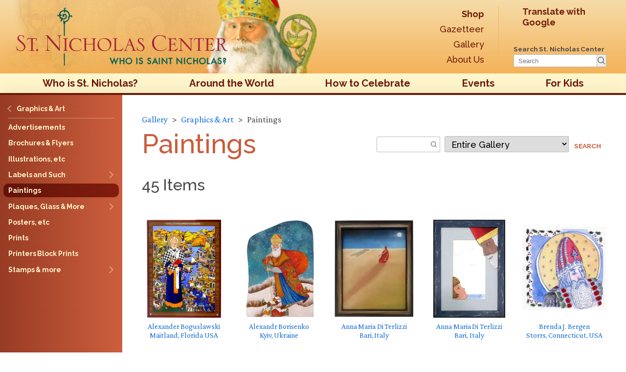

--- FILE ---
content_type: text/html; charset=UTF-8
request_url: https://www.stnicholascenter.org/gallery/4-one-of-a-kind
body_size: 7228
content:
<!DOCTYPE html>
<html lang="en-us" class="no-js">
<head>
  <meta charset="utf-8">
  <meta name="viewport" content="width=device-width, initial-scale=1.0, shrink-to-fit=no"/>
  <title>Paintings ::: St. Nicholas Center</title>
  <script>(function(H){"use strict";H.className=H.className.replace(/(\s|^)no-js(\s|$)/,"$1js$2");if("Touch" in window) H.className += " has-touch"})(document.documentElement);</script>
    <!-- Global site tag (gtag.js) - Google Analytics -->
  <script async src="https://www.googletagmanager.com/gtag/js?id=G-EKX71048LR"></script>
  <script>
    window.dataLayer = window.dataLayer || [];
    function gtag(){dataLayer.push(arguments);}
    gtag('js', new Date());
    gtag('config', 'G-EKX71048LR');
  </script>
  <link rel="preconnect" href="https://fonts.googleapis.com">
<link rel="dns-prefetch" href="https://fonts.gstatic.com">
<link rel="dns-prefetch" href="https://fonts.googleapis.com">
    <script>
    (function () {
      if ("fonts" in document) {
        document.scripts[0].insertAdjacentHTML('beforebegin',
          "<link rel='preload' href='https://fonts.googleapis.com/css2?family=Crimson+Pro:ital,wght@0,400..700;1,400&family=Raleway:wght@500;700&display=swap' as='style' type='text/css'>".concat(
          "<link rel='preload' href='/assets/css/ubuntu-m-webfont.woff2' as='font' type='font/woff2' crossorigin>",
          "<link rel='stylesheet' href='https://fonts.googleapis.com/css2?family=Crimson+Pro:ital,wght@0,400..700;1,400&family=Raleway:wght@500;700&display=swap'>")
        )
        if (sessionStorage.fontsLoadedCriticalFoftPreloaded) {
          document.documentElement.classList.add('wf-active')
          document.documentElement.classList.add('wf-base-active')
          return
        }
        Promise.all(    [
      document.fonts.load("1em 'Crimson Pro'"),
      document.fonts.load("500 1em Raleway"),
    ]
  )
        .then(function () {
          document.documentElement.classList.add('wf-base-active')
          Promise.all(    [
      document.fonts.load("700 1em Raleway"),
      document.fonts.load("1em Ubuntu-asterisk", "*")
    ]
  )
          .then(function () {
            document.documentElement.classList.add('wf-active')
            sessionStorage.fontsLoadedCriticalFoftPreloaded = true
          }).catch(function(error) {
            document.documentElement.classList.add('wf-inactive')
            console.log(error.message)
          })
        })
      } else {
       WebFontConfig = {
          google: {
            families: ['Crimson Pro:400,700,400i,700i', 'Raleway:500,700']
          }
       };

       (function(d) {
          var wf = d.createElement('script'), s = d.scripts[0];
          wf.src = '/assets/javascripts/webfont.js';
          wf.async = true;
          s.parentNode.insertBefore(wf, s);
       })(document);
      }
    })()
  </script>
                
  <meta name="description" content="Everything about St Nicholas: stories, customs, crafts & more." />

  <meta property="og:type" content="website" />
  <meta property="og:site_name" content="St. Nicholas Center" />
  <meta property="og:locale" content="en_US" />
  <meta property="og:locale:alternate" content="en_US" />
  
        <meta property="og:image" content="https://stnicholascenter.org/media/images/s/snc-crop-w-face-optimized.jpg?v=" />
    <meta property="og:image:height" content="675" />
    <meta property="og:image:width" content="1200" />
        <meta name="twitter:image" content="https://stnicholascenter.org/media/images/s/snc-crop-w-face-optimized.jpg?v=" />
    <meta name="twitter:card" content="summary_large_image" />
  <meta name="twitter:site" content="StNicholasCente" />

  <meta name="twitter:url" content="https://www.stnicholascenter.org/gallery/4-one-of-a-kind" />
  <meta property="og:url" content="https://www.stnicholascenter.org/gallery/4-one-of-a-kind" />
  <meta property="og:description" content="Everything about St Nicholas: stories, customs, crafts & more." />
  <meta name="twitter:description" content="Everything about St Nicholas: stories, customs, crafts & more." />
  <meta property="og:title" content="St. Nicholas Center - St. Nicholas Center" />
  <meta name="twitter:title" content="St. Nicholas Center - St. Nicholas Center" />

    <link rel="home" href="https://www.stnicholascenter.org" />
  <link rel="canonical" href="https://www.stnicholascenter.org/gallery/4-one-of-a-kind">
  <meta name="p:domain_verify" content="34d68b16503954f729e0c52d08dc3af4" />
  <link rel="shortcut icon" href="/assets/images/site-icons/icon-96x96.png" />
  <link rel="apple-touch-icon" href="/assets/images/site-icons/icon-192x192.png">
          <link rel="mask-icon" href="/assets/images/site-icons/safari-mask.svg" color="#006F66">
  <link rel="manifest" href="/manifest.webmanifest">
    <link rel="stylesheet" type="text/css" href="/assets/css/stylesheet.css">
  
        
  
          
          <link rel="stylesheet" type="text/css" href="/assets/css/print.css" media="print">
      <script>
    StNick = {
      version: ""
    }
      </script>
  <script src="/assets/javascripts/polyfills.js" async defer></script>
  <script src="/assets/javascripts/glossary.js" async defer></script>
  <script src="/assets/javascripts/focuser.js" async defer></script>
  <script src="/assets/javascripts/application.js" async defer></script>
  <meta name="theme-color" content="#f6dca9">
  
</head>

<body data-type="gallery"
  data-section="gallery"
  data-page="4-one-of-a-kind"
  data-id="121625"
>
<nav class="admin-nav" style="display: none;">
  <a href="https://www.stnicholascenter.org/logout">Log out</a>
</nav>
<div class="is-hidden">
<iframe src="https://www.stnicholascenter.org/assets/images/sprite.svg" onload="if (this.contentDocument && this.contentDocument.childNodes){try {this.parentNode.insertBefore(this.contentDocument.childNodes[0], this); this.parentNode.removeChild(this);} catch (e) {}}"></iframe>
</div>
<svg width="100%" height="1.25in" class="print-header print-only">
  <defs>
    <linearGradient id="headergradient" gradientTransform="rotate(90)">
      <stop offset="0%" stop-color="#f6dca9"></stop>
      <stop offset="100%" stop-color="#f4b258"></stop>
    </linearGradient>
  </defs>
  <rect x="0" y="0" width="100%" height="100%" fill="url(#headergradient)"></rect>
  <image preserveAspectRatio="xMinYMin meet" x="0" y="0" width="100%" height="100%" href="/assets/images/sn-header-bg.png?auto=format&fit=max&h=150"></image>
  <image preserveAspectRatio="xMinYMin meet" x="360px" y="0" width="100%" height="100%" href="/assets/images/sn-header.png?auto=format&fit=max&h=300"></image>
  <image preserveAspecrRatio="xMinYMin slice" x="0" y="0" width="500px" height="100%" href="/assets/images/logo-responsive.svg"></image>

</svg>
<header class="page-header" id="top">
  <div class="header-wrapper">
          <a href="/" class="head-link" aria-hidden="true"></a>
      <a href="/" class="header-logo">
        <h1><img src="/assets/images/logo-responsive.svg" alt="St. Nicholas Center"></h1>
        <p>Discovering the truth about Santa Claus</p>
      </a>
            <div class="topnav--secondary-wrapper">
      <nav class="topnav topnav--secondary">
        <a href="/shop" ><strong>Shop</strong></a>
        <a href="/gazetteer" >Gazetteer</a>
        <a href="/gallery" >Gallery</a>
        <a href="/about-st-nicholas-center" >About Us</a>
      </nav>
      <div class="topnav topnav--actions">
        <div>
          <div class="translate-wrapper" id="head-translate">
            <div id="google_translate_element">
              <a id="load_google_translate" href="https://translate.google.com/translate?tl=auto&sl=en&u=https://www.stnicholascenter.org/gallery/4-one-of-a-kind">
                Translate with Google
              </a>
            </div>
          </div>
          <script type="text/javascript">
            function googleTranslateElementInit() {
              const load_google_translate = document.querySelector('#load_google_translate')

              new google.translate.TranslateElement({
                pageLanguage: 'en',
                gaTrack: true,
                gaId: 'G-EKX71048LR',
                layout: google.translate.TranslateElement.InlineLayout.VERTICAL
              }, 'google_translate_element');
              if (load_google_translate) load_google_translate.remove()
            }
          </script>
        </div>
                <form action="https://www.stnicholascenter.org/search/gallery" class="searchform">
    <label for="q">Search St. Nicholas Center</label>
    <div class="form-pair">
      <input type="search" name="q" id="q" placeholder="Search">
      <button type="submit">
        <span class="sr-only">Search</span>
        <svg aria-hidden="true"><use href="#sn-magnify"></use></svg>
      </button>
    </div>
</form>
      </div>
      <a href="https://vts.edu" id="vts-branding--header">
        <picture>
                    <img width="270" height="75" src="/assets/images/logo-vts-horizontal-black.png" alt="Virginia Theological Seminary" />
        </picture>
      </a>
    </div>
  </div>
</header>
<nav class="topnav">
    <a href="#sidenav" class="nav-toggle" id="nav-toggle"><svg width="24" height="16" xmlns="http://www.w3.org/2000/svg"><g fill="currentColor" fill-rule="evenodd"><rect width="24" height="4" rx="2"></rect><rect y="6" width="24" height="4" rx="2"></rect><rect y="12" width="24" height="4" rx="2"></rect></g></svg> Menu</a>
                                      <a href="/who-is-st-nicholas" class="">Who is St. Nicholas?</a>
                                            <a href="/around-the-world" class="">Around the World</a>
                                            <a href="/how-to-celebrate" class="">How to Celebrate</a>
                                            <a href="/events" class="">Events</a>
                                            <a href="/for-kids" class="">For Kids</a>
                                                                                                                                  
</nav>

<div class="wrapper">
  <main>
    
<nav class="sidenav">
  <div class="sidenav-wrapper">
                                                                                                          
                          
                                              <ol class="">
          <li data-id="121612">
            <a href="/gallery/2-graphics-art">
              <span class="text ascend">Graphics &amp; Art</span>
            </a>
          </li>
        </ol>
        <hr>
                  <ol>
                                                                    <li class="" data-id="121631">
                              <a href="/gallery/200-advertisements" class="">
                  <span class="text">Advertisements</span>
                </a>
                          </li>
                                                                              <li class="" data-id="121632">
                              <a href="/gallery/225-brochures-flyers" class="">
                  <span class="text">Brochures &amp; Flyers</span>
                </a>
                          </li>
                                                                              <li class="" data-id="121628">
                              <a href="/gallery/20-illustrations-etc" class="">
                  <span class="text">Illustrations, etc</span>
                </a>
                          </li>
                                                                              <li class="" data-id="541153">
                              <a href="/gallery/labels-and-such" class=" descend">
                  <span class="text">Labels and Such</span>
                </a>
                          </li>
                                                                              <li class="" data-id="121625">
                              <span class="active">
                  <span class="text">Paintings</span>
                </span>
                          </li>
                                                                              <li class="" data-id="121630">
                              <a href="/gallery/22-plaques-glass-more" class=" descend">
                  <span class="text">Plaques, Glass &amp; More</span>
                </a>
                          </li>
                                                                              <li class="" data-id="121627">
                              <a href="/gallery/19-posters-etc" class="">
                  <span class="text">Posters, etc</span>
                </a>
                          </li>
                                                                              <li class="" data-id="121624">
                              <a href="/gallery/3-prints" class="">
                  <span class="text">Prints</span>
                </a>
                          </li>
                                                                              <li class="" data-id="233386">
                              <a href="/gallery/printers-block-prints" class="">
                  <span class="text">Printers Block Prints</span>
                </a>
                          </li>
                                                                              <li class="" data-id="121626">
                              <a href="/gallery/5-stamps-more" class=" descend">
                  <span class="text">Stamps &amp; more</span>
                </a>
                          </li>
                        </ol>
        <div class="search-wrap">
      <hr>
      <div class="translate-wrapper" id="side-translate"></div>
              <form action="https://www.stnicholascenter.org/search/gallery" class="searchform">
    <label for="sidebar-q">Search St. Nicholas Center</label>
    <div class="form-pair">
      <input type="search" name="q" id="sidebar-q" placeholder="Search">
      <button type="submit">
        <span class="sr-only">Search</span>
        <svg aria-hidden="true"><use href="#sn-magnify"></use></svg>
      </button>
    </div>
</form>
    </div>
  </div>
  <a href="#nav-toggle" class="nav-toggle"></a>
</nav>
    <div class="content">
      <article>
        <header class="gallery-header">
          <ol class="breadcrumbs">
            <li><a href="/gallery">Gallery</a></li>
                                      <li><a href="/gallery/2-graphics-art">Graphics &amp; Art</a></li>
                        <li>Paintings</li>
          </ol>
          <h1 class="article-title">Paintings</h1>
          <form class="search search--scoped no-glossary" action="/gallery" method="get">
  <div class="fieldset">
    <h3 class="sr-only">Search This Section</h3>
    <div class="form-pair">
      <label for="section_query" class="sr-only">Search</label>
      <input id="section_query" name="query" type="text" maxlength="500" value="">
    </div>
    <div class="form-pair form-pair--select">
      <label for="section_category" class="sr-only">Section</label>
      <select id="section_category" name="section">
        <option value="">Entire Gallery</option>
                        <option value="26-cards-ephemera">Cards &amp; Ephemera</option>
                          
                <option value="131-childrens-things">Children&#039;s Things</option>
                          
                <option value="189-church-images">Church Images</option>
                          
                <option value="152-figures">Figures</option>
                          
                <option value="2-graphics-art">Graphics &amp; Art</option>
                          
                <option value="103-icons-more">Icons &amp; More</option>
                          
                <option value="171-jewelry-coins-etc">Jewelry, Coins, etc</option>
                          
                <option value="178-miscellaneous">Miscellaneous</option>
                          
                <option value="136-molds-edibles-more">Molds, Edibles &amp; more</option>
                          
                <option value="115-ornaments">Ornaments</option>
                          
                <option value="125-plates-other-ceramics">Plates &amp; Other Ceramics</option>
                          
                <option value="167-stitchery-textiles">Stitchery &amp; Textiles</option>
                          
            
      </select>
    </div>
    <button type="submit">Search</button>
  </div>
</form>

        </header>
                      
<ul class="collection-categories">
  </ul>
                                                  <h2>45 Items</h2>
                    <ul class="collection-items">
                          <li data-id="125650">
                  <a href="/gallery/4294" rel="modal">
                  <div class="photo "></div>
    <div>
            Alexander Boguslawski<br>Maitland, Florida USA
    </div>
  </a>

              </li>
                                        <li data-id="347396">
                  <a href="/gallery/painting-5" rel="modal">
                  <div class="photo "></div>
    <div>
            Alexandr Borisenko<br>Kyiv, Ukraine
    </div>
  </a>

              </li>
                                        <li data-id="124845">
                  <a href="/gallery/3456" rel="modal">
                  <div class="photo "></div>
    <div>
            Anna Maria Di Terlizzi<br>Bari, Italy
    </div>
  </a>

              </li>
                                        <li data-id="127487">
                  <a href="/gallery/6222" rel="modal">
                  <div class="photo "></div>
    <div>
            Anna Maria Di Terlizzi<br>Bari, Italy
    </div>
  </a>

              </li>
                                        <li data-id="125140">
                  <a href="/gallery/3759" rel="modal">
                  <div class="photo "></div>
    <div>
            Brenda J. Bergen<br>Storrs, Connecticut, USA
    </div>
  </a>

              </li>
                                        <li data-id="122755">
                  <a href="/gallery/1173" rel="modal">
                  <div class="photo "></div>
    <div>
            Carmela Boccasile<br>Bari, Italy
    </div>
  </a>

              </li>
                                        <li data-id="410434">
                  <a href="/gallery/painting-7" rel="modal">
                  <div class="photo "></div>
    <div>
            Duane (DJ) Montney<br>Ionia, Michigan
    </div>
  </a>

              </li>
                                        <li data-id="125667">
                  <a href="/gallery/4317" rel="modal">
                  <div class="photo "></div>
    <div>
            Evelyne Chevalier<br>Paris, France
    </div>
  </a>

              </li>
                                        <li data-id="125452">
                  <a href="/gallery/4080" rel="modal">
                  <div class="photo "></div>
    <div>
            G. E. Mullan<br>San Antonio, Texas USA
    </div>
  </a>

              </li>
                                        <li data-id="126257">
                  <a href="/gallery/4944" rel="modal">
                  <div class="photo "></div>
    <div>
            Helen English<br>Lebanon, Ohio
    </div>
  </a>

              </li>
                                        <li data-id="121844">
                  <a href="/gallery/89" rel="modal">
                  <div class="photo "></div>
    <div>
            Helen Siegl<br>Corning, New York
    </div>
  </a>

              </li>
                                        <li data-id="182398">
                  <a href="/gallery/painting" rel="modal">
                  <div class="photo "></div>
    <div>
            Hilary Mungle<br>Pensacola, Florida
    </div>
  </a>

              </li>
                                        <li data-id="125593">
                  <a href="/gallery/4232" rel="modal">
                  <div class="photo "></div>
    <div>
            Jane A. DesRosier<br>Glenoma, Washington USA
    </div>
  </a>

              </li>
                                        <li data-id="127787">
                  <a href="/gallery/6528" rel="modal">
                  <div class="photo "></div>
    <div>
            Ken Widing<br>Spring Lake, Michigan
    </div>
  </a>

              </li>
                                        <li data-id="127786">
                  <a href="/gallery/6527" rel="modal">
                  <div class="photo "></div>
    <div>
            Ken Widing<br>Spring Lake, Michigan
    </div>
  </a>

              </li>
                                        <li data-id="126281">
                  <a href="/gallery/4968" rel="modal">
                  <div class="photo "></div>
    <div>
            Ken Widing<br>Spring Lake, Michigan USA
    </div>
  </a>

              </li>
                                        <li data-id="125685">
                  <a href="/gallery/4336" rel="modal">
                  <div class="photo "></div>
    <div>
            Ken Widing<br>Spring Lake, Michigan USA
    </div>
  </a>

              </li>
                                        <li data-id="125679">
                  <a href="/gallery/4330" rel="modal">
                  <div class="photo "></div>
    <div>
            Ken Widing<br>Spring Lake, Michigan USA
    </div>
  </a>

              </li>
                                        <li data-id="124272">
                  <a href="/gallery/2841" rel="modal">
                  <div class="photo "></div>
    <div>
            Ken Widing<br>Spring Lake, Michigan, USA
    </div>
  </a>

              </li>
                                        <li data-id="122422">
                  <a href="/gallery/795" rel="modal">
                  <div class="photo "></div>
    <div>
            Ken Widing<br>Spring Lake, Michigan, USA
    </div>
  </a>

              </li>
                                        <li data-id="124614">
                  <a href="/gallery/3200" rel="modal">
                  <div class="photo "></div>
    <div>
            Ken Widing<br>Spring Lake, Michigan, USA
    </div>
  </a>

              </li>
                                        <li data-id="127421">
                  <a href="/gallery/6152" rel="modal">
                  <div class="photo "></div>
    <div>
            Ken Widing<br>Spring Lake, Michigan, USA
    </div>
  </a>

              </li>
                                        <li data-id="128583">
                  <a href="/gallery/7358" rel="modal">
                  <div class="photo "></div>
    <div>
            Ken Widing<br>Spring Lake, Michigan, USA
    </div>
  </a>

              </li>
                                        <li data-id="121876">
                  <a href="/gallery/135" rel="modal">
                  <div class="photo "></div>
    <div>
            Ken Widing<br>Sprinig Lake, Michigan, USA
    </div>
  </a>

              </li>
                                        <li data-id="124575">
                  <a href="/gallery/3160" rel="modal">
                  <div class="photo "></div>
    <div>
            Laura James<br>The Bronx, New York
    </div>
  </a>

              </li>
                                        <li data-id="125164">
                  <a href="/gallery/3781" rel="modal">
                  <div class="photo "></div>
    <div>
            Marc Coindet<br>Toulouse, France
    </div>
  </a>

              </li>
                                        <li data-id="121839">
                  <a href="/gallery/77" rel="modal">
                  <div class="photo "></div>
    <div>
            Mark C. Daniel<br>Barnesville, Pennsylvania
    </div>
  </a>

              </li>
                                        <li data-id="124052">
                  <a href="/gallery/2604" rel="modal">
                  <div class="photo "></div>
    <div>
            Martin Travers<br>England
    </div>
  </a>

              </li>
                                        <li data-id="124425">
                  <a href="/gallery/3007" rel="modal">
                  <div class="photo "></div>
    <div>
            Nicola De Marinis<br>Rutigliano, Italy
    </div>
  </a>

              </li>
                                        <li data-id="127645">
                  <a href="/gallery/6382" rel="modal">
                  <div class="photo "></div>
    <div>
            Nino Perrone<br>Altamura (Bari), Italy
    </div>
  </a>

              </li>
                                        <li data-id="125022">
                  <a href="/gallery/3635" rel="modal">
                  <div class="photo "></div>
    <div>
            Old Master<br>Central Europe
    </div>
  </a>

              </li>
                                        <li data-id="128707">
                  <a href="/gallery/7484" rel="modal">
                  <div class="photo "></div>
    <div>
            Pada Felicini<br>Bari, Italy
    </div>
  </a>

              </li>
                                        <li data-id="427677">
                  <a href="/gallery/painting-8" rel="modal">
                  <div class="photo "></div>
    <div>
            Pascale Chevallier
    </div>
  </a>

              </li>
                                        <li data-id="124469">
                  <a href="/gallery/3050" rel="modal">
                  <div class="photo "></div>
    <div>
            R&#246;sli Sidler<br>K&#252;ssnacht am Rigi, Switzerland
    </div>
  </a>

              </li>
                                        <li data-id="126243">
                  <a href="/gallery/4930" rel="modal">
                  <div class="photo "></div>
    <div>
            Rosella Masotti<br>Bari, Italy
    </div>
  </a>

              </li>
                                        <li data-id="124436">
                  <a href="/gallery/3017" rel="modal">
                  <div class="photo "></div>
    <div>
            Sonia Alvarez<br>Clermont-Ferrand, France
    </div>
  </a>

              </li>
                                        <li data-id="123614">
                  <a href="/gallery/2125" rel="modal">
                  <div class="photo "></div>
    <div>
            Tomie de Paola<br>New London, New Hampshire
    </div>
  </a>

              </li>
                                        <li data-id="124237">
                  <a href="/gallery/2807" rel="modal">
                  <div class="photo "></div>
    <div>
            Wendy J. Ryan<br>Orleans, Ontario, Canada
    </div>
  </a>

              </li>
                                        <li data-id="124236">
                  <a href="/gallery/2806" rel="modal">
                  <div class="photo "></div>
    <div>
            Wendy J. Ryan<br>Orleans, Ontario, Canada
    </div>
  </a>

              </li>
                                        <li data-id="124128">
                  <a href="/gallery/2681" rel="modal">
                  <div class="photo "></div>
    <div>
            Bari, Italy
    </div>
  </a>

              </li>
                                        <li data-id="556309">
                  <a href="/gallery/postcard-bari" rel="modal">
                  <div class="photo "></div>
    <div>
            Bari, Italy
    </div>
  </a>

              </li>
                                        <li data-id="126293">
                  <a href="/gallery/4980" rel="modal">
                  <div class="photo "></div>
    <div>
            Dutch or Flemish
    </div>
  </a>

              </li>
                                        <li data-id="125297">
                  <a href="/gallery/3919" rel="modal">
                  <div class="photo "></div>
    <div>
            Italy
    </div>
  </a>

              </li>
                                        <li data-id="125161">
                  <a href="/gallery/3778" rel="modal">
                  <div class="photo "></div>
    <div>
            Paris, France
    </div>
  </a>

              </li>
                                        <li data-id="125141">
                  <a href="/gallery/3760" rel="modal">
                  <div class="photo "></div>
    <div>
            Paris, France
    </div>
  </a>

              </li>
                                    </ul>
              </article>
       <footer class="site-footer">
    <div class="icons">
    <ul class="social">
      <li><a href="https://www.facebook.com/stnicholascenter" rel="noreferrer noopener"><span class="sr-only">Find us on Facebook as @StNicholasCenter</span><svg aria-hidden="true"><use href="#sn-facebook"></use></svg></a></li>
      <li><a href="https://www.pinterest.com/stnickcenter/" rel="noreferrer noopener"><span class="sr-only">On Pinterest follow @StNichCenter</span><svg aria-hidden="true"><use href="#sn-pinterest"></use></svg></a></li>
    </ul>
    <img loading="lazy" class="copyscape" src="/assets/images/icons/copyscape-banner-blue-160x56.png" title="Permission required to reproduce site content on the web. Plagiarism will be detected by Copyscape." alt="Content copyright protected by Copyscape website plagiarism search">
  </div>
  <div class="tiers">
    <div class="tier tier--top">
      <a href="/">Home</a>
      <a href="/sitemap">Sitemap</a>
    </div>
    <div class="tier">
                        <a href="/who-is-st-nicholas">Who is St. Nicholas?</a>
                                <a href="/around-the-world">Around the World</a>
                                <a href="/how-to-celebrate">How to Celebrate</a>
                                <a href="/events">Events</a>
                                <a href="/for-kids">For Kids</a>
                                                                          </div>
    <div class="tier">
                                                                                              <a href="/shop">St. Nicholas Center Shop</a>
                                <a href="/gazetteer">Gazetteer</a>
                                <a href="/gallery">Gallery</a>
                                <a href="/about-st-nicholas-center">About St. Nicholas Center</a>
                  </div>
    <div class="tier">
      <a href="/about-st-nicholas-center/content-usage-copyright">Content Usage & Copyright</a>
      <a href="/about-st-nicholas-center/site-information/privacy-policy">Privacy Policy</a>
      <a href="/about-st-nicholas-center/contact-us">Contact Us</a>
    </div>
  </div>
  <a href="https://vts.edu" id="vts-branding--footer">
    <picture>
            <img width="270" height="75" src="/assets/images/logo-vts-horizontal-black.png" alt="Virginia Theological Seminary" />
    </picture>
  </a>
  <p>
    Copyright © 2002–2026<br>
    St. Nicholas Center All rights reserved
  </p>
</footer>
     </div>
   </main>
 </div>
<script>
  StNick.searchResults = {
    gallery: [125650,347396,124845,127487,125140,122755,410434,125667,125452,126257,121844,182398,125593,127787,127786,126281,125685,125679,124272,122422,124614,127421,128583,121876,124575,125164,121839,124052,124425,127645,125022,128707,427677,124469,126243,124436,123614,124237,124236,124128,556309,126293,125297,125161,125141],
    csrfName: 'CRAFT_CSRF_TOKEN',
    csrfValue: 'WdBQNZN6yrduBcBx2LxDerrE1OZycowTPzG35tUzjWn1SVM73vvi8TSKE3j0OJPkJVe0FI7_bkOMgpKcQkS7XQh23YfjRfoLt3BgC62Z0p0=',
    pid: '/gallery/4-one-of-a-kind'
  }
</script>
  <script>
  (function() {
    var sidenav = document.querySelector('.sidenav');
    var toggles = document.querySelectorAll('.nav-toggle');
    var toggleNav = function(evt) {
      evt.preventDefault();
      sidenav.classList.toggle('opening');
    };
    var idx = 0;
    while(idx < toggles.length) {
      (toggles[idx]).addEventListener("click", toggleNav);
      idx += 1;
    }
  })();
</script>
  <script src="/assets/javascripts/bugsnag-min.js" async></script>
<script>
                window.auditItems = "data%5Bgalleryitems%5D%5B0%5D=125650&data%5Bgalleryitems%5D%5B1%5D=347396&data%5Bgalleryitems%5D%5B2%5D=124845&data%5Bgalleryitems%5D%5B3%5D=127487&data%5Bgalleryitems%5D%5B4%5D=125140&data%5Bgalleryitems%5D%5B5%5D=122755&data%5Bgalleryitems%5D%5B6%5D=410434&data%5Bgalleryitems%5D%5B7%5D=125667&data%5Bgalleryitems%5D%5B8%5D=125452&data%5Bgalleryitems%5D%5B9%5D=126257&data%5Bgalleryitems%5D%5B10%5D=121844&data%5Bgalleryitems%5D%5B11%5D=182398&data%5Bgalleryitems%5D%5B12%5D=125593&data%5Bgalleryitems%5D%5B13%5D=127787&data%5Bgalleryitems%5D%5B14%5D=127786&data%5Bgalleryitems%5D%5B15%5D=126281&data%5Bgalleryitems%5D%5B16%5D=125685&data%5Bgalleryitems%5D%5B17%5D=125679&data%5Bgalleryitems%5D%5B18%5D=124272&data%5Bgalleryitems%5D%5B19%5D=122422&data%5Bgalleryitems%5D%5B20%5D=124614&data%5Bgalleryitems%5D%5B21%5D=127421&data%5Bgalleryitems%5D%5B22%5D=128583&data%5Bgalleryitems%5D%5B23%5D=121876&data%5Bgalleryitems%5D%5B24%5D=124575&data%5Bgalleryitems%5D%5B25%5D=125164&data%5Bgalleryitems%5D%5B26%5D=121839&data%5Bgalleryitems%5D%5B27%5D=124052&data%5Bgalleryitems%5D%5B28%5D=124425&data%5Bgalleryitems%5D%5B29%5D=127645&data%5Bgalleryitems%5D%5B30%5D=125022&data%5Bgalleryitems%5D%5B31%5D=128707&data%5Bgalleryitems%5D%5B32%5D=427677&data%5Bgalleryitems%5D%5B33%5D=124469&data%5Bgalleryitems%5D%5B34%5D=126243&data%5Bgalleryitems%5D%5B35%5D=124436&data%5Bgalleryitems%5D%5B36%5D=123614&data%5Bgalleryitems%5D%5B37%5D=124237&data%5Bgalleryitems%5D%5B38%5D=124236&data%5Bgalleryitems%5D%5B39%5D=124128&data%5Bgalleryitems%5D%5B40%5D=556309&data%5Bgalleryitems%5D%5B41%5D=126293&data%5Bgalleryitems%5D%5B42%5D=125297&data%5Bgalleryitems%5D%5B43%5D=125161&data%5Bgalleryitems%5D%5B44%5D=125141&data%5Bgallery%5D%5B0%5D=121625"
</script>
<script>
  if (navigator.serviceWorker) {
    var serviceworker = navigator.serviceWorker.register('/serviceworker.js')
    if (serviceworker !== undefined) {
      serviceworker.catch(function(err) {
        if (err.message == "The operation is insecure" && !/^https/.test(window.location.protocol)) {
          console.error('Service Worker not registered.', err)
        }
      })
    }
  }
</script>

<script>
        if ('noModule' in document.scripts[0]) {
      import('/checkAdmin.js').then(function (admin) {
        admin.default.setCSRF()
        if (document.readyState === "complete") {
          admin.default.checkAdmin()
        } else {
          document.addEventListener('readystatechange', function () {
            admin.default.checkAdmin()
          })
        }
      }).catch(function (e){
        console.log(e)
      })
    }
  </script>

<script defer src="https://static.cloudflareinsights.com/beacon.min.js/vcd15cbe7772f49c399c6a5babf22c1241717689176015" integrity="sha512-ZpsOmlRQV6y907TI0dKBHq9Md29nnaEIPlkf84rnaERnq6zvWvPUqr2ft8M1aS28oN72PdrCzSjY4U6VaAw1EQ==" data-cf-beacon='{"version":"2024.11.0","token":"fc87d5786df644f891c647f02b3e5a8b","server_timing":{"name":{"cfCacheStatus":true,"cfEdge":true,"cfExtPri":true,"cfL4":true,"cfOrigin":true,"cfSpeedBrain":true},"location_startswith":null}}' crossorigin="anonymous"></script>
</body>
</html>


--- FILE ---
content_type: text/css
request_url: https://www.stnicholascenter.org/assets/css/stylesheet.css
body_size: 13053
content:
@charset "utf-8";

:root {
  --bg: #fff;
  --fg: #4a4a4a;
  --link: #1770d8;
  --italic-letterspace: 0.03em;
  --italic-lineheight: 1.12;
  --italic-wordspacing: 0.09090909091em;
  font-family: Georgia, serif;
  font-kerning: normal;
  font-size: 125%; /* 20px */
  font-variant-ligatures: common-ligatures;
  font-variant-numeric: oldstyle-nums;
  line-height: 1.3;
  margin: 0;
  padding: 0;
  text-rendering: optimizeLegibility;
}

html.wf-base-active {
  font-family: 'Crimson Pro', Crimson, Georgia, serif;
  font-size: 137.5%; /* 22px */
  line-height: 1.2;
  word-spacing: 0.03055555556em;
}

html.js audio {
  height: 54px;
  visibility: hidden;
}

@media (min-width: 768px) {
  :root {
    font-size: 100%; /* 16px */
  }
  html.wf-base-active {
    --italic-letterspace: 0.017em;
    --italic-lineheight: inherit;
    --italic-wordspacing: 0.111111111111em;
    font-size: 112.5%; /* 18px */
    line-height: 1.15;
    word-spacing: -0.03055555556em;
  }
}

html,
body {
  background-color: #fff;
  background-color: var(--bg);
  color: #4a4a4a;
  color: var(--fg);
  margin: 0;
  padding: 0;
}

@media screen {
  body {
    display: -ms-flexbox;
    display: flex;
    -ms-flex-flow: column;
    flex-direction: column;
    min-height: 100%;
    min-height: 100vh;
    min-height: calc(var(--vh, 1vh) * 100);
  }
}
.is-hidden,
.print-only {
  display: none;
}

.sr-only {
  -webkit-appearance: none;
  appearance: none;
  border: 0;
  clip: rect(0 0 0 0);
  height: auto; /* new - was 1px */
  margin: 0; /* new - was -1px */
  overflow: hidden;
  padding: 0;
  position: absolute;
  white-space: nowrap; /* 1 */
  width: 1px;
}
a {
  color: #1673e0;
  color: var(--link);
  text-decoration: none;
  -webkit-text-decoration-skip: ink;
  text-decoration-skip-ink: auto;
}

a:hover {
  text-decoration: underline;
}

a > img {
  border: none;
}
a.admin-link {
  color: #c60;
  font-style: italic;
  letter-spacing: var(--italic-letterspace, 0);
  line-height: var(--italic-lineheight, inherit);
  text-decoration: underline;
  word-spacing: var(--italic-wordspacing, 0);
}
a.glossary {
  color: #c60;
  white-space: nowrap;
}
/* We might eventually move to a.glossary {display: inline !important; }
 * but not today.
 */
td > .glossary:only-child {
  display: inline;
  display: initial;
}

/* IE 10 is still confused about this sometimes */
article,
aside,
main,
section {
  display: block;
}

blockquote {
  margin: 1em 0 1em 40px;
}
blockquote.twitter-tweet {
  margin: 2em 40px;
}
blockquote.twitter-tweet p {
  font-size: 1.25em;
}
button[type=submit] svg {
  display: inline-block;
  height: 1.2em;
  width: 1.2em;
}
cite,
em,
i {
  letter-spacing: var(--italic-letterspace, 0);
  line-height: var(--italic-lineheight, inherit);
  word-spacing: var(--italic-wordspacing, 0);
}
figure {
  margin: 0;
}

figure > a > img {
  display: block;
  margin: 0;
}
figure > a > img + br,
figure > img + br {
  display: none;
}

figure.image-center,
figure.image-left,
figure.image-right {
  display: -ms-flexbox;
  display: flex;
  -ms-flex-flow: column;
  flex-direction: column;
}
figure.image-center {
  align-items: center;
  clear: both;
  float: none;
  margin: 0 auto 1rem;
}
figure.image-center figcaption {
  text-align: center;
  width: 100%;
}
figure.image-left,
picture.image-left,
table.image-left {
  align-items: flex-start;
  clear: left;
  float: left;
  margin: 0 1rem 1rem 0;
}

figure.image-right,
picture.image-right,
table.image-right {
  align-items: flex-end;
  clear: right;
  float: right;
  margin: 0 0 1rem 1rem;
}

figure.image-left ~ ul,
figure.image-left ~ ol {
  overflow: hidden;
}
img.bordered {
  border: solid 1px currentColor;
}
mark {
  background-color: rgba(255,255,0,0.5);
}
twitter-widget.twitter-tweet {
  margin: 1em auto;
}
.site-footer {
  background-color: #fff6cc;
  box-sizing: border-box;
  color: #4a4a4a;
  font-size: 0.9rem;
  margin: 1rem -20px -20px;
  overflow: hidden;
  padding: 2rem 0.5rem;
  text-align: center;
  width: calc(100% + 40px);
}

.site-footer a {
  color: #3870b3;
  text-decoration: none;
}
.site-footer .copyscape {
  height: 42px;
  width: 120px;
}
.site-footer .icons {
  display: -ms-flexbox;
  display: flex;
  justify-content: space-between;
}
.site-footer .tier a + a::before {
  color: #333;
  content: "| ";
}
.site-footer .tier {
  margin: 0.5rem 0;
}
.site-footer .tier--top {
  font-weight: bold;
}
.site-footer .social {
  list-style: none;
  margin: 0;
  padding: 0;
}
.site-footer .social a,
.site-footer .social li {
  height: 44px;
  width: 44px;
}
.site-footer .social a {
  align-items: center;
  display: block;
  display: flex;
  justify-content: center;
}
.site-footer .social li {
  display: inline-block;
  margin: 0 0.25rem 0.5rem;
  padding: 0;
  vertical-align: middle;
}
.site-footer .social li:first-child {
  margin-left: 0;
}
.site-footer .social li:first-child a {
  justify-content: flex-start;
}
.site-footer .social li:last-child {
  margin-right: 0;
}
.site-footer .social li:last-child a {
  justify-content: flex-end;
}
.site-footer .social svg {
  height: 32px;
  width: 32px;
}
@media (min-width: 768px) {
  .site-footer {
    padding: 2rem 1rem;
  }
  .site-footer p > br {
    display: none;
  }
}
@media (min-width: 1024px) {
  .site-footer {
    box-sizing: border-box;
    flex-basis: calc(100% + 80px);
    margin: 1rem -40px -40px;
    width: calc(100% + 80px);
  }
  .site-footer p {
    clear: right;
    float: right;
  }
  .site-footer .icons {
    align-items: flex-end;
    -ms-flex-flow: column;
    flex-direction: column;
    float: right;
  }
  .site-footer .tiers {
    float: left;
    text-align: left;
  }
  #vts-branding--footer {
    clear: left;
    display: block;
    float: left;
    margin-left: -18px;
  }
  #vts-branding--footer + p {
    margin-top: 2.5em;
  }
}

h1,
h2,
h3,
h4,
h5,
h6 {
  font-family: sans-serif;
  font-variant-ligatures: normal;
  font-weight: 500;
}

.wf-active h1,
.wf-active h2,
.wf-active h3,
.wf-active h4,
.wf-active h5,
.wf-active h6 {
  --italic-letterspace: 0;
  --italic-lineheight: inherit;
  font-family: 'Ubuntu-asterisk', 'Raleway', sans-serif;
}

h2 {
  font-size: 1.5rem;
  line-height: 1;
  margin: 1.2rem 0;
}
h3 {
  font-size: 1.3rem;
  line-height: 1;
  margin: 1.3rem 0;
}
@media (min-width: 667px) {
  h3 {
    font-size: 1.4rem;
    margin: 1.25rem 0;
  }
  h2 {
    font-size: 1.8rem;
    margin: 1.05rem 0;
  }
}

iframe {
  border: none;
  display: block;
  margin: 1rem auto;
}

img {
  max-width: 100%;
}

li {
  margin-bottom: 0.65em;
}

li > p {
  margin: 0;
}

ol,
ol ol ol {
  list-style: decimal;
}

ol ol,
.upper.alpha > li {
  list-style: upper-alpha;
}
ol ol ol ol,
.lower.alpha {
  list-style: lower-alpha;
}

p {
  margin: 1.3em 0;
}

sup {
  line-height: 0.8;
}

td img {
  display: block;
}
td > a:only-child {
  display: block;
}
td > a:only-child > img {
  margin: 0 auto;
}

.admin-nav {
  --italic-letterspace: 0;
  --italic-lineheight: inherit;
  -webkit-backdrop-filter: grayscale(100%);
  backdrop-filter: grayscale(100%);
  background: rgba(255,255,255,0.3);
  display: -ms-flexbox;
  display: flex;
  font-family: Helvetica, Arial, sans-serif;
  justify-content: space-between;
  left: 0;
  padding: 0.25rem 1rem;
  position: fixed;
  right: 0;
  top: 0;
  z-index: 1;
}
html.wf-active .admin-nav {
  font-family: 'Ubuntu-asterisk', 'Raleway', sans-serif;
}

.admin-nav a {
  color: #701b08;
}
.brown-text {
  color: #bf6b27;
}

@supports (font-variant-caps: small-caps) {
  p .caps {
    font-variant-caps: small-caps;
    text-transform: lowercase;
  }
}

figcaption,
figure > a > .black-text-sm,
figure > .black-text-sm,
.caption,
table img ~ .black-text-sm {
  background-color: #f8f8f8;
  border-radius: 10px;
  display: block;
  font-size: 0.75rem;
  margin-top: 5px;
  min-width: 11em;
  padding: 8px 10px;
  text-align: left;
}

figcaption a,
figure > .black-text-sm,
figure > a > .black-text-sm,
.caption a,
table img ~ .black-text-sm a,
table a > img ~ .black-text-sm {
  font-weight: normal;
  text-decoration: none;
}
figcaption {
  box-sizing: border-box;
}

th[scope="row"] {
  text-align: left;
}

.article-title,
.collection-entry-title {
  color: #ca5d3c;
  font-size: 1.8rem;
  font-weight: 500;
  margin-bottom: 1rem;
  margin-top: 0;
}
@media (min-width: 667px) {
  .article-title {
    font-size: 2.25rem;
  }
}
@media (min-width: 768px) {
  .article-title {
    font-size: 3rem;
  }
}
.error-body {
  margin: 1.2rem auto;
  max-width: 1030px;
}
.error-description {
  font-family: Runway, Lato, sans-serif;
  font-size: 1.2rem;
  font-weight: 300;
  line-height: 1.6;
  margin: 0 0 2rem;
}
.error-title {
  color: var(--fg);
  font-weight: 300;
  line-height: 1.2;
  margin: 0;
}
@media (min-width: 373px) and (orientation: portrait),
  screen and (min-width: 666px) {
  .error-title {
    font-size: 1.6rem;
  }
}
@media (min-width: 768px) {
  .error-description {
    font-size: 1.6rem;
    line-height: 1.5;
  }
  .error-title {
    font-size: 2.7rem;
  }
}
@media (min-width: 1280px) {
  .error-body {
    margin: 2rem auto;
  }
  .error-title {
    font-size: 3.2rem;
  }
}

.aspect {
  height: 0;
  position: relative;
}
.aspect[data-ratio="4:3"] {
  padding-bottom: 75%;
}
.aspect[data-ratio="16:10"] {
  padding-bottom: 62.5%;
}
.aspect[data-ratio="16:9"] {
  padding-bottom: 56.25%;
}
.aspect[data-ratio="500:281"] {
  padding-bottom: 56.2%;
}
.aspect[data-ratio="4:1"] {
  padding-bottom: 25%;
}
.aspect > iframe,
.aspect > img,
.aspect > svg {
  height: 100%;
  left: 0;
  margin: 0;
  max-height: none;
  position: absolute;
  top: 0;
  width: 100%;
}
.aspect-wrapper {
  margin: 1rem auto;
}

.audio-controls {
  align-items: center;
  background: #eef0f1;
  border-radius: 27px;
  box-sizing: border-box;
  display: flex;
  font-family: Roboto, Ubuntu, 'Helvetica Neue', sans-serif;
  height: 54px;
  margin: 1rem 0;
  padding: 0 27px 0 5px;
  width: 300px;
}

.audio-controls__play-pause {
  background: transparent;
  border: none;
  color: #000;
  flex-shrink: 0;
  height: 44px;
  padding: 0;
  width: 44px;
}
.audio-controls__play-pause[data-action="pause"] .play,
.audio-controls__play-pause[data-action="play"] .pause {
  display: none;
}

.audio-controls progress {
  -webkit-appearance: none;
  background-color: #aaabac;
  border-radius: 2px;
  flex-grow: 1;
  height: 4px;
  min-width: 2rem;
  width: auto;
}
.audio-controls progress::-webkit-progress-bar,
.audio-controls progress::-webkit-progress-inner-element {
  border-radius: 2px;
}
.audio-controls progress::-webkit-progress-value {
  background-color: #000;
}
.audio-controls svg {
  height: 24px;
  width: 24px;
}

.audio-controls .runtime {
  margin-right: 0.4em;
}

.breadcrumbs a {
  white-space: nowrap;
}
.breadcrumbs > ul {
  list-style: none;
  margin: 1rem 0;
  padding: 0;
}
.breadcrumbs > ul > li {
  display: inline-block;
  margin: 0;
  padding: 0;
}
.breadcrumbs > ul > li ~ li::before {
  content: '\00bb';
  margin: 0 0.5em;
}

.form-pair button[type=submit],
.form-pair input,
.form-pair select {
  border: solid 1px #b9b9b9;
  display: block;
  margin: 0;
  padding: 1px;
}
.form-pair button[type=submit],
.form-pair input {
  -webkit-appearance: none;
}
.form-pair select,
.form-pair input[type=text],
.form-pair input[type=search] {
  border-radius: 3px 0 0 3px;
  flex: 1 1 auto;
  padding: 0.25rem 0.5rem;
  width: 100px;
}
.form-pair input[type=text] {
  background: url(/assets/images/icons/magnify.svg) no-repeat calc(100% - 5px) center #fff;
}
.form-pair input[type=search] {
  -webkit-appearance: none;
  appearance: none;
}
@media (hover:none) and (max-width: 1023px) {
  .form-pair input[type=search] {
    font-size: 1rem;
  }
}
.form-pair button[type=submit],
.form-pair input[type=submit] {
  align-items: center;
  background: #ededed;
  border-left: none;
  border-radius: 0 3px 3px 0;
  display: -ms-flexbox;
  display: flex;
  flex-shrink: 0;
  min-height: 1.25rem;
}

.http-status {
  color: #bf6b27;
  font-size: 1.5rem;
  margin: 0;
}

.collection-categories,
.collection-items {
  align-items: flex-start;
  display: -ms-flexbox;
  display: flex;
  display: grid;
  -ms-flex-wrap: wrap;
  flex-wrap: wrap;
  list-style: none;
  padding: 0;
}

.collection-categories {
  grid-column-gap: 2rem;
  grid-template-columns: 1fr;
  text-align: left;
  width: 100%;
}

.collection-categories a,
.collection-items a {
  text-decoration: none;
}
.collection-categories h3,
.collection-items h3 {
  font-family: inherit;
  font-size: 1.17em;
  font-weight: 600;
  margin-top: 0;
}
.collection-items h3 {
  font-size: inherit;
  margin: 0;
}
.collection-categories ul {
  font-size: 0.75rem;
  line-height: 1.2;
  list-style: none;
  padding-left: 0.5rem;
}
.collection-items {
  grid-column-gap: 4rem;
  grid-template-columns: 1fr 1fr;
  text-align: center;
}

.collection-categories img,
.collection-categories svg {
  display: block;
  margin-bottom: 0.625rem;
  width: 100px;
}
.collection-items .photo,
.loaded .collection-items img {
  background: url('data:image/svg+xml;utf-8,%3Csvg%20xmlns%3D%22http%3A%2F%2Fwww.w3.org%2F2000%2Fsvg%22%20fill%3D%22%23006f66%22%20viewBox%3D%220%200%2032%2032%22%3E%3Cpath%20d%3D%22M16%200a16%2016%200%200%200%200%2032%2016%2016%200%200%200%200-32m0%204a12%2012%200%200%201%200%2024%2012%2012%200%200%201%200-24%22%20opacity%3D%22.25%22%2F%3E%3Cpath%20d%3D%22M16%200a16%2016%200%200%201%2016%2016h-4A12%2012%200%200%200%2016%204z%22%3E%3CanimateTransform%20attributeName%3D%22transform%22%20dur%3D%220.8s%22%20from%3D%220%2016%2016%22%20repeatCount%3D%22indefinite%22%20to%3D%22360%2016%2016%22%20type%3D%22rotate%22%2F%3E%3C%2Fpath%3E%3C%2Fsvg%3E') center 44px/44px no-repeat;
}
.loaded .collection-items .photo,
.loaded .collection-items img[src] {
  background: none;
}
.loaded .collection-items img {
  height: 100%;
  width: 100%;
}
.collection-categories svg {
  height: 100px;
}

.collection-categories > li,
.collection-items > li {
  list-style: none;
  margin: 1rem;
  padding: 1rem;
}
.collection-categories > li {
  display: -ms-flexbox;
  display: flex;
  flex-basis: 100%;
  flex-wrap: nowrap;
}
.collection-categories > li > a {
  display: block;
  text-align: center;
}
.collection-items > li {
  -ms-flex: 0px 0px calc(50% - 4rem);
  flex-basis: calc(50% - 4rem);
  font-size: 0.875rem;
  text-align: left;
}


@supports (display: grid) {
  .collection-categories > li,
  .collection-items > li {
    margin: 1rem 0;
    padding: 1rem 0;
  }
}

.collection-gategories ul > li {
  margin-bottom: 0.5rem;
}
@media (min-width: 375px) {
  .collection-categories {
    grid-template-columns: repeat(2, 1fr);
  }
  .collection-categories > li {
    -ms-flex: 0px 0px calc(50% - 2rem);
    flex-basis: calc(50% - 2rem);
    -ms-flex-flow: column;
    flex-direction: column;
  }
}
@media (min-width: 414px) {
  .collection-items {
    grid-gap: 0;
    grid-template-columns: repeat(3, 100px);
    justify-content: space-between;
  }
  .collection-items > li {
    flex-basis: calc(100% / 3 - 4rem);
    -ms-flex-positive: 0;
    -ms-flex-preferred-size: 33%;
  }
}
@media (min-width: 568px) {
  .collection-items {
    grid-gap: 0.5rem;
    grid-template-columns: repeat(4, 100px);
  }
  .collection-items > li {
    -ms-flex: 0px 0px calc(100% / 4 - 4rem);
    flex-basis: calc(100% / 4 - 4rem);
  }
}
@media (min-width: 667px) {
  .collection-categories > li {
    -ms-flex-flow: row;
    flex-direction: row;
  }
  .collection-items {
    grid-gap: 4rem;
  }
}
@media (min-width: 736px) {
  .collection-items {
    grid-gap: 1.25rem;
    grid-template-columns: repeat(5, 1fr);
  }
  .collection-items > li {
    -ms-flex: 0px 0px calc(20% - 4rem);
    flex-basis: calc(20% - 4rem);
  }
}
@media (min-width: 768px) {
  .collection-categories {
    grid-template-columns: repeat(4, 1fr);
  }
  .collection-categories > li {
    -ms-flex: 0px 0px calc(25% - 2rem);
    flex-basis: calc(25% - 2rem);
    -ms-flex-flow: column;
    flex-direction: column;
  }
  .collection-items {
    grid-gap: 2.5rem;
  }
}
@media (min-width: 1280px) {
  .collection-items {
    grid-template-columns: repeat(7, 1fr);
  }
  .collection-items > li {
    -ms-flex: 0px 0px calc(100% / 7 - 2rem);
    flex-basis: calc(100% / 7 - 2rem);
  }
  .collection-categories {
    grid-template-columns: repeat(3, 1fr);
  }
  .collection-categories > li {
    flex-basis: calc(100% / 3 - 2rem);
    -ms-flex-flow: column;
    flex-direction: row;
  }
}
@media (min-width: 1440px) {
  .collection-categories {
    grid-template-columns: repeat(4, 1fr);
  }
  .collection-categories > li {
    flex-basis: calc(25% - 2rem);
    -ms-flex-flow: row;
    flex-direction: row;
  }
  .collection-items {
    grid-template-columns: repeat(8, 1fr);
  }
  .collection-items > li {
    flex-basis: calc(100% / 8 - 2rem);
  }
}
.collection-items img {
  display: block;
  margin: 0 auto;
  max-height: 200px;
  max-width: 100%;
}
@supports (object-fit: contain) {
  .collection-items img {
    object-fit: contain;
    object-position: center;
    width: 200px;
  }
}
.collection-items > li > a {
  align-items: center;
  display: flex;
  flex-direction: column;
  text-align: center;
}

.collection-items svg {
  display: block;
  margin: 0 auto;
  width: 100%;
}
.collection-items .photo {
  align-items: center;
  display: -ms-flexbox;
  display: flex;
  height: 200px;
  justify-content: center;
  margin-bottom: 0.5rem;
  position: relative;
  width: 100%;
}
.collection-items .photo--bordered img {
  border: solid 1px #000;
  box-sizing: border-box;
  height: auto;
  width: auto;
}

.modal {
  background: #fff;
  border-radius: 6px;
  box-shadow: 0 2px 40px rgba(0,0,0,0.5);
  box-sizing: border-box;
  max-height: calc(100vh - 10px);
  max-width: calc(100vw - 10px);
  overflow-y: auto;
  padding: 0.75rem 1.25rem 1.25rem;
  position: relative;
  transition-duration: 0.3s;
  transition-property: height, width;
  transition-timing-function: ease-in-out;
  width: 750px;
}
.modal-loading {
  overflow: hidden;
}
.modal .modal-footer {
  font-size: 0.75rem;
  margin: 0.75rem -1.25rem -0.25rem;
  padding: 0.5rem 1.25rem 0;
}
.modal-footer {
  border-top: solid 1px #eee;
  padding: 0.75rem 1.25rem;
}
.modal .modal-masthead {
  align-items: center;
  margin: -0.75rem -1.25rem 0.75rem;
}
.modal-lightbox {
  width: auto;
}
.modal-lightbox figure {
  min-height: 96px;
}
.modal-lightbox figure > img {
  display: block;
}
.modal-lightbox figure > .loading {
  display: none;
}
.modal-lightbox figcaption,
.modal-lightbox .caption,
.modal-lightbox .black-text-sm {
  background: none;
  padding: 0;
}
@keyframes spin {
  0% {
    transform: rotate(0deg);
  }
  100% {
    transform: rotate(360deg);
  }
}
.modal .loading + figcaption::before {
  animation: spin 2s linear infinite;
  background-image: url("data:image/png;base64,\
  iVBORw0KGgoAAAANSUhEUgAAACoAAAAqCAYAAADFw8lbAAAD8klEQVR4Ae2YA9Qr\
  OxDH59m2bZtHz7aNzZSbtM+2jaNn2+a1bdu2fWez+dpZ1P142nOmin6ZTP6ZLJyb\
  uqhZWA0Urr56PVDiDlD4Gkh8EhKJ7ZomqMRfCHKNa2IpfY6Ge+/YokmBQtLah0FO\
  gXRkN7DtLZ3PpgUqIwdkQCW+2bRjVOFIF1R0g7tv2qxJgdJrHbCjx5BH7wQl/mBe\
  7UXAJzQSKIezriGQHwhupgOWx8ZpFaAYblBQsMWpBNc3ACTFCrJpQVBWrsSHzgar\
  d1CtkRKXMYBFZD+CitwC6Tu3pfKHvYBiQRAY+8NdsT3qCVRDRnwQn/ENA/LOnUCK\
  xaZsHihLAOIGWqYUfuyD7eOUVR0UkpGjaIAlbIlV+KmEHQhyECTx4BBFuJfarWKw\
  j1YVVG8ciQPZAM9UcHLdzfpZBjJ6ePVAlXUu2xATK9VH6ud7Btu1eqASf2KgKm9C\
  okMksnfe/mjXOxPO9JnCYysGhcQdu7qyYjq1I5cG6tx668ZU5xOQOD9Tz9XWb50N\
  lsOrz7PJv14WKNi4H+vwEZ+83BWiBv/n1k6cDCp6UKANxSYDnQaPP75+SaDw+NUb\
  UuN/6oDp+6QggFhKNtvZ2ZDGI3xgXcneJRvB6v+cw6vjsu3uPLI00FRsX9O4Hw02\
  I88ps9jVR/EsgxzhTFT3k05v4s1NraNDYr9rtjxyPX1eRv99Tn0nHaUpvPRKDGdQ\
  bbMzJ09K8QJ9fxts62R3MPGJbxJtmVrcxrx6SRBU/MqX37dq7xcE1d5QGAOJqDcK\
  HZFsh+7iXQHrRh/oyCyIdVwWxLo8xCHv510xGrtUeXqUdfJISKzFyHrqMzyFF2b+\
  p9SPDXyl6esGfT2h5aXPV1i/Hajt8ZCKnEbfx+r/KAxLAjVxuzqbAeEpRU7wGRa/\
  Z5pJfcWPYlM2g8uYVhqJ/5V31rOEWMcsDaw1VonHHM8F6tPpZbSUy0+44FPCzds6\
  Wu20LwtUS5XEOSHxtIT+39PnyT2dUGB13gjZSJ2NNxdqqCqneZeYEOBBv4rsJRrw\
  ViMvD3llTfQGdevWnn4QN83ktCRH9ZQ442sMNL9RnPEHEMybabbsZ9cPqG1v5E35\
  RA/6nOrGrehM9h3Z67kudfoWIHGW8fYf9XtnkiJuQJeX1C4e35zadMpcUSiW6xkU\
  36zbCEW3oRBwTi0WGrIe70x4rff8xn/YRjufyuaS3RRMAfEBXcYTl8cfX7f+QCnB\
  1Zc2d+kG8fSN/nvKxOwYfSMlFTB5wFTfGf4v3B3dsd6vy1rIJZ7u94g+EvOrwEp9\
  laZ2jfrsycknCWaI61GcZLR0uqsEpK13WQe2oCfONdAaaA20BroWbYvzI87FEe8A\
  AAAASUVORK5CYII=");
  background-position: center;
  background-repeat: no-repeat;
  background-size: 48px 48px;
  content: "";
  display: block;
  height: 100%;
  left: 0;
  position: absolute;
  top: 0;
  width: 100%;
}
.modal header {
  align-items: flex-start;
  display: -ms-flexbox;
  display: flex;
  flex-basis: 100%;
  justify-content: space-between;
  margin-bottom: 0.75rem;
}
.modal .admin-nav {
  padding-left: 0;
  padding-right: 0;
  position: relative;
}
.modal .article-title,
.modal .collection-entry-title {
  font-size: 1.25rem;
  margin-bottom: 0;
}
.modal .scrub {
  background: rgba(0,0,0,0.5);
  border: none;
  border-radius: 50%;
  box-shadow: 0 0 0.5rem 0 rgba(0,0,0,0.5);
  color: #fff;
  height: 44px;
  opacity: 0;
  padding: 0;
  position: absolute;
  top: 50%;
  transition: opacity 0.2s ease-in-out;
  width: 44px;
}
.modal .scrub:active {
  background: rgba(0,0,0,0.8);
}
.modal:hover .scrub {
  opacity: 0.8;
}
.modal .scrub svg {
  fill: none;
  height: 44px;
  linejoin: round;
  stroke: currentColor;
  stroke-linecap: round;
  stroke-width: 2;
  width: 44px;
}
.modal .scrub-back {
  left: 0px;
}
.modal .scrub-forward {
  right: 0px;
}
.modal-backdrop {
  align-content: center;
  align-items: center;
  background-color: rgba(0,0,0,0.7);
  bottom: 0;
  display: -ms-flexbox;
  display: flex;
  display: grid;
  flex-direction: column;
  justify-content: center;
  justify-items: center;
  left: 0;
  position: fixed;
  right: 0;
  top: 0;
  z-index: 22;
}
.modal-backdrop + .modal-backdrop {
  display: none;
}
.modal-close {
  --italic-letterspace: 0;
  --italic-lineheight: inherit;
  align-items: center;
  background: none;
  border: none;
  color: #9b9b9b;
  display: -ms-flexbox;
  display: flex;
  font-family: Helvetica, Arial, sans-serif;
  font-size: 0.875rem;
  margin-left: auto;
  margin-right: 0;
  padding-right: 0;
  text-transform: uppercase;
  white-space: nowrap;
}
html.wf-active .modal-close {
  font-family: 'Ubuntu-asterisk', 'Raleway', sans-serif;
}
.modal-close svg {
  height: 1rem;
  margin-left: 0.5rem;
  padding-bottom: 0;
  width: 1rem;
}
.modal-close .text {
  display: none;
}
.modal-masthead {
  align-items: center;
  background: url(/assets/images/sn-header.png?auto=format) right center / auto 100% no-repeat #fff;
  border-bottom: solid 1px #eee;
  display: -ms-flexbox;
  display: flex;
  flex-basis: 100%;
  height: 80px;
}
.modal-header-logo {
  height: 64px;
  margin-right: auto;
  overflow: hidden;
  text-indent: 100%;
  white-space: nowrap;
  width: 230px;
}

@media (min-height: 700px) {
  .modal {
    max-height: 90vh;
    max-width: 80vw;
  }
  .modal-backdrop {
    grid-template-columns: fit-content(80vw);
    grid-template-rows: fit-content(90vh);
  }
}
@media (min-width: 768px) {
  .modal .article-title,
  .modal .collection-entry-title {
    font-size: 1.8rem;
  }
}
@media (min-width: 938px) {
  .modal {
    width: 100%;
  }
  .modal-backdrop {
    grid-template-columns: 100%;
  }
  .modal-lightbox {
    width: auto;
  }
}
@media (min-width: 1113px) {
  .modal {
    width: 890px;
  }
  .modal-backdrop {
    grid-template-columns: fit-content(890px);
  }
  .modal-lightbox {
    width: auto;
  }
}
.outbound > .outbound-indicator {
  padding-left: 1.2em;
  position: relative;
}
.outbound > .outbound-indicator > svg {
  display: inline-block;
  height: 1em;
  left: 0;
  margin-left: 0.1em;
  position: absolute;
  top: 0;
  vertical-align: baseline;
  width: 1em;
}

.pagination {
  align-items: center;
  display: flex;
  justify-content: space-between;
  width: 100%;
}
.pagination > a {
  white-space: nowrap;
}
.pagination > a:first-child {
  margin-right: 2rem;
}
.pagination > a:last-child {
  margin-left: 2rem;
}
.pagination > span {
  display: block;
  text-align: center;
}
.random-item {
  align-items: center;
  background: #fefbf0;
  display: flex;
  flex-direction: column;
  font-size: 1.2rem;
  line-height: 1.6;
  padding: 1.6rem;
}
.random-item figcaption {
  --italic-letterspace: 0;
  --italic-lineheight: inherit;
  background: none;
  font-family: Helvetica, Arial, sans-serif;
  font-size: 1.2rem;
  margin-top: 1rem;
  text-align: center;
}
.wf-active .random-item figcaption {
  font-family: Raleway, sans-serif;
}
.random-item figcaption a {
  font-size: 1.2rem;
}
@media (min-width: 768px) {
  .random-item,
  .random-item figcaption {
    font-size: 1.6rem;
    line-height: 1.5;
  }
}
.related-items h2 {
  color: #ca5d3c;
  font-size: 1.5rem;
}

.related-items li {
  margin: 1rem 0;
}

.related-items ul {
  list-style: none;
  margin: 1rem 0;
  padding: 0;
}

.form-pair {
  display: -ms-flexbox;
  display: flex;
}
.searchform label {
  color: #4a4a4a;
  font-size: 0.75rem;
  font-weight: 600;
}
.search--scoped .fieldset {
  align-items: stretch;
  border: none;
  display: flex;
  flex-basis: 100%;
  flex-direction: column;
  margin: 0;
  padding: 0.5em 0;
}
.search--scoped .form-pair,
.search--scoped button[type=submit] {
  display: block;
  margin: 0 0 0.3rem;
  max-width: 100%;
  position: relative;
}
.search--scoped .form-pair input,
.search--scoped .form-pair select {
  box-sizing: border-box;
  display: block;
  font-family: inherit;
  font-size: 1rem;
  line-height: 1.2;
  white-space: nowrap;
  width: 100%;
}
.search--scoped button[type=submit] {
  -webkit-appearance: none;
  appearance: none;
  background: transparent;
  border: none;
  color: #ca5d3c;
  font-family: inherit;
  font-size: 0.75rem;
  font-weight: bold;
  line-height: 1.6;
  padding: 2px;
  text-transform: uppercase;
}
.search--scoped label {
  display: block;
  font-size: 0.875rem;
}
.search--scoped legend {
  font-size: 1rem;
  padding: 0;
}
.search--scoped select {
  height: calc(1.2em + 0.5rem + 2px);
}
.sidebar {
  font-family: sans-serif;
  font-size: 0.7rem;
  font-variant-ligatures: normal;
  text-align: center;
  width: 100%;
}
.sidebar figcaption,
.sidebar figure > a > .black-text-sm,
.sidebar figure > .black-text-sm,
.sidebar .caption,
.sidebar table img ~ .black-text-sm {
  font-size: 0.694444rem;
  letter-spacing: -0.03em;
  line-height: 1.25;
}
.gallery-header {
  display: flex;
  flex-direction: column;
  flex-wrap: wrap;
  justify-content: space-between;
  margin-bottom: 1rem;
}
.gallery-header form {
  display: flex;
}
.gallery-header .article-title {
  margin-bottom: 0;
}
.gallery-header .breadcrumbs {
  display: flex;
  flex-basis: 100%;
  flex-wrap: wrap;
  list-style: none;
  margin: 0 0 0.5rem;
  padding: 0;
}
.gallery-header .breadcrumbs > li {
  margin: 0;
}
.gallery-header .breadcrumbs > li + li {
  margin-left: 0.5rem;
}
.gallery-header .breadcrumbs > li + li::before {
  content: ">";
  margin-right: 0.5rem;
}
@media (max-width: 667px) {
  .search--enhanced label {
    color: #ccc;
    font-size: 1em;
    left: 2px;
    line-height: 1.2;
    padding: 1px;
    position: absolute;
    top: 2px;
    transition: all 0.2s ease-in;
  }
  .search--enhanced:focus-within label,
  .search--enhanced.is-filled label {
    background: #fff;
    color: #414141;
    font-size: 0.5em;
    top: -0.5rem;
  }
}
@media (min-width: 667px) {
  .gallery-header {
    flex-direction: row;
    flex-wrap: wrap;
  }
  .search--enhanced label {
    display: block;
  }
  .search--scoped .fieldset {
    align-items: flex-end;
    flex-direction: row;
    padding: 0.5em;
  }
  .search--scoped .form-pair {
    margin-right: 0.5rem;
    max-width: 50%;
  }
}
@media (min-width: 1280px) {
  .gallery-header .fieldset{
    flex-basis: auto;
  }
  .gallery-header form {
    flex-basis: 250px;
    flex-grow: 1;
    flex-shrink: 0;
    justify-content: flex-end;
  }
  .search--scoped .form-pair {
    max-width: 130px;
  }
  .search--scoped .form-pair--select {
    max-width: none;
  }
}
html.wf-base-active .search--scoped,
html.wf-base-active .sidebar {
  --italic-letterspace: 0;
  --italic-lineheight: inherit;
  font-family: 'Ubuntu-asterisk', 'Raleway', sans-serif;
}

.search-results--gallery h4 {
  font-size: 1.2rem;
  font-weight: 600;
  margin-bottom: 0;
}
.search-results--gallery h4 .divider:first-child  {
  display: none;
}
.search-results--gallery ul {
  margin-top: 0;
}
@supports (object-fit: contain) and (object-position: center) {
  .search-results--gallery .collection-items .photo img {
    height: auto;
    object-fit: contain;
    object-position: center;
  }
}
.sidebar iframe {
  margin: 0;
}
@media (min-width: 768px) {
  .sidebar {
    font-size: 0.78rem;
  }
}

.sidebar-wrapper {
  --link: #0667d9;
  background-color: #e8f2f4;
  border-radius: 10px;
  box-sizing: border-box;
  display: -ms-flexbox;
  display: flex;
  -ms-flex-wrap: wrap;
  flex-wrap: wrap;
  justify-content: space-evenly;
  padding: 12px 20px;
  position: relative;
}

.sidebar a,
.sidebar h2 {
  font-size: 100%;
}

.sidebar a {
  color: #0667d9;
  color: var(--link);
  text-decoration: none;
}

.sidebar h2 {
  font-weight: bold;
  margin-top: 0;
}
.sidebar img {
  display: block;
}
.sidebar img + br {
  display: none;
}
.sidebar img,
.sidebar table {
  margin: 0 auto;
  max-width: 160px;
}

.sidebar-social {
  margin: 1rem;
  text-align: center;
}
.sidebar-social iframe {
  margin: 0 auto;
}
.sidebar-social p {
  margin: 0.5rem 0;
}

.sidebar-block {
  box-sizing: border-box;
  padding: 12px 10px;
}
@media (min-width: 450px) {
  .sidebar-block {
    width: 50%;
  }
}
@media (min-width: 650px) {
  .sidebar-block {
    width: 33%;
  }
}
@media (min-width: 800px) {
  .sidebar-block {
    width: 25%;
  }
}

@media (min-width: 1280px) {
  .sidebar {
    float: right;
    width: auto;
  }
  .sidebar-block {
    width: auto;
  }
}
.header-wrapper {
  align-items: center;
  background-image: url(/assets/images/sn-header-bg.png?auto=format&fit=max&h=90);
  background-image: url(/assets/images/sn-header-bg.png?auto=format&fit=max&h=90), linear-gradient(to bottom, #f6dca9, #f4b258);
  background-position: center left, top left;
  background-repeat: no-repeat;
  background-size: auto 100%, cover;
  display: -ms-flexbox;
  display: flex;
  -ms-flex-item-align: start;
  -ms-flex-pack: start;
  justify-content: space-between;
  margin: 0 auto;
  max-width: 1440px;
  overflow: hidden;
  position: relative;
  transition: background-position 0.3s 0.2s ease-in-out;
  width: 100%;
}
.head-link {
  background-image: url(/assets/images/sn-header.png?auto=format&fit=max&h=90);
  background-repeat: no-repeat;
  background-size: 100% auto;
  height: 130px;
  position: absolute;
  right: -70px;
  top: 0;
  width: 208px;
}
.page-header {
  background-color: #f6dca9;
  background-image: linear-gradient(to bottom, #f6dca9, #f4b258);
  background-position: top left;
  background-repeat: no-repeat;
  background-size: cover;
}

.header-logo {
  background: url('/assets/images/logo-responsive.svg?v=2023-10-25') left center / auto 100% no-repeat;
  display: block;
  float: left;
  height: 80px;
  margin-right: auto;
  overflow: hidden;
  position: relative;
  text-indent: 100%;
  white-space: nowrap;
  width: 275px;
}
.header-logo h1,
.header-logo p {
  margin: 0;
}

.page-header,
.header-wrapper {
  height: 130px;
}
#vts-branding--header {
  display: none;
  position: absolute;
}
@media (min-width: 768px) {
  .page-header,
  .header-wrapper {
    height: 100px;
  }
  .header-logo {
    height: 100%;
    width: 300px;
  }
  .header-wrapper {
    background-image: url(/assets/images/sn-header-bg.png?auto=format&fit=max&h=100);
    background-image: url(/assets/images/sn-header-bg.png?auto=format&fit=max&h=100), linear-gradient(to bottom, #f6dca9, #f4b258);
    background-position: center left, top left;
  }
  .head-link {
    background-image: url(/assets/images/sn-header.png?auto=format&fit=max&h=100);
    height: 100px;
    left: 284px;
    right: auto;
    width: 159px;
  }
}
@media (min-width: 1024px) {
  .page-header,
  .header-wrapper {
    height: 150px;
  }
  .header-logo {
    height: 100%;
    width: 500px;
  }
  .header-wrapper {
    background-image: url(/assets/images/sn-header-bg.png?auto=format&fit=max&h=150);
    background-image: url(/assets/images/sn-header-bg.png?auto=format&fit=max&h=150), linear-gradient(to bottom, #f6dca9, #f4b258);
    background-position: center left, top left;
  }
  .head-link {
    background-image: url(/assets/images/sn-header.png?auto=format&fit=max&h=150);
    height: 150px;
    left: 410px;
    width: 238px;
  }
}

main {
  background-color: #fff;
  background-color: var(--bg);
  box-shadow: 0 0 40px 0 rgba(0,0,0,0.10);
  box-sizing: border-box;
  flex-grow: 1;
  margin: 0 auto;
  max-width: 1440px;
  padding: 0;
  position: relative;
  width: 100%;
}

main article {

  -ms-flex: 1 auto;
  flex-grow: 1;
  -webkit-hyphenate-limit-after: 3;
  -webkit-hyphenate-limit-before: 3;
  -webkit-hyphenate-limit-chars: 6 3 3;

  -moz-hyphenate-limit-chars: 6 3 3;

  -ms-hyphenate-limit-chars: 6 3 3;

  hyphenate-limit-chars: 6 3 3;
  -webkit-hyphenate-limit-last: always;
  -moz-hyphenate-limit-last: always;
  -ms-hyphenate-limit-last: always;
  hyphenate-limit-last: always;
  -webkit-hyphenate-limit-lines: 2;
  -moz-hyphenate-limit-lines: 2;
  -ms-hyphenate-limit-lines: 2;
  hyphenate-limit-lines: 2;
  -webkit-hyphenate-limit-zone: 8%;
  -moz-hyphenate-limit-zone: 8%;
  -ms-hyphenate-limit-zone: 8%;
  hyphenate-limit-zone: 8%;
  -webkit-hyphens: auto;
  -moz-hyphens: auto;
  -ms-hyphens: auto;
  hyphens: auto;
  max-width: 100%;
  position: relative;
}

main > .content {
  box-sizing: border-box;
  -ms-flex: 1 auto;
  flex-grow: 1;
  padding: 20px;
  position: relative;
  width: 100%;
}

@media (min-width: 800px) and (hover: hover),
  (min-width: 1024px) {
  main {
    align-items: stretch;
    background: linear-gradient(to right, #983b24, #cc5f3d) no-repeat left top / 250px 100% #fff;
    background-color: var(--bg);
    display: -ms-flexbox;
    display: flex;
    -ms-flex-align: stretch;
    -ms-flex-item-align: stretch;
    justify-items: stretch;
  }
  main > .content {
    box-sizing: border-box;
    display: flex;
    -ms-flex: 1 auto;
    flex-grow: 1;
    -ms-flex-wrap: wrap;
    flex-wrap: wrap;
    min-height: calc(100% - 80px);
    padding: 40px;
    width: calc(100% - 250px);
  }
}

@media (min-width: 1280px) {
  main article {
    flex-basis: calc(100% - 320px);
    float: left;
    width: calc(100% - 320px);
  }
  main > .content {
    align-items: stretch;
    display: -ms-flexbox;
    display: flex;
    -ms-flex-align: stretch;
  }
  main .sidebar {
    align-self: flex-start;
    display: block;
    -ms-flex: 1 200px;
    flex: 0 0 200px;
    margin-left: 40px;
    margin-top: 4.3rem;
    width: 200px;
  }
  main .sidebar-block {
    padding: 12px 0;
  }
  main .sidebar-block + .sidebar-block {
    border-top: solid 1px #fff;
  }
}

.sidenav {
  --italic-letterspace: 0;
  --italic-lineheight: inherit;
  background-color: #cc5f3d;
  background-image: linear-gradient(to right, #983b24, #cc5f3d);
  bottom: 0;
  box-sizing: border-box;
  color: #fff6cc;
  -ms-flex: 0 0 250px;
  flex-shrink: 0;
  font-family: Helvetica, Arial, sans-serif;
  font-size: 14px;
  font-variant-ligatures: normal;
  font-weight: 600;
  left: -250px;
  max-width: 250px;
  min-width: 250px;
  overflow: hidden;
  padding: 10px 7px 40px;
  position: fixed;
  top: 0;
  transition: left 0.2s ease-in-out;
  vertical-align: top;
  width: 250px;
  z-index: 21;
}
.wf-active .sidenav {
  font-family: 'Ubuntu-asterisk', 'Raleway', sans-serif;
}
.sidenav.opening,
.sidenav.open {
  left: 0;
  overflow-y: auto;
}
.sidenav a,
.sidenav li > span {
  align-items: center;
  border-radius: 10px;
  color: currentColor;
  display: block;
  display: -ms-flexbox;
  display: flex;
  -ms-flex-align: center;
  -ms-flex-pack: justify;
  justify-content: space-between;
  line-height: 1.3;
  padding-bottom: 0.35em;
  padding-top: 0.35em;
  position: relative;
  text-decoration: none;
}
.sidenav hr {
  background: #fff6cc;
  border: none;
  height: 1px;
  margin: 0 10px;
  opacity: 0.4;
  padding: 0;
}
.sidenav li {
  list-style: none;
  margin-bottom: 0.25rem;
  margin-top: 0.25rem;
}
.sidenav ol {
  margin: 0;
  padding: 0;
}
.sidenav .section > a,
.sidenav .active {
  background-color: rgba(153,59,37,0.9);
}
.sidenav .ascend::before,
.sidenav .descend::after {
  border: solid 2px currentColor;
  border-bottom: none;
  content: "";
  display: inline-block;
  height: 8px;
  opacity: 0.4;
  width: 8px;
}
.sidenav .ascend::before {
  border-right: none;
  margin-right: 0.5em;
  transform: rotate(-45deg);
}
.sidenav .descend::after {
  border-left: none;
  margin-left: 0.5em;
  margin-right: 13px;
  transform: rotate(45deg);
}
.sidenav > .nav-toggle {
  bottom: 0;
  display: none;
  left: 250px;
  position: fixed;
  right: 0;
  top: 0;
}
.sidenav.open > .nav-toggle,
.sidenav.opening > .nav-toggle {
  display: block;
}
.sidenav .text {
  display: inline-block;
  padding: 0 10px;
  position: relative;
}
.sidenav .translate-wrapper .goog-te-gadget {
  color: #fff6cc;
}
.sidenav .translate-wrapper,
.sidenav-wrapper > .search-wrap form {
  padding: 10px;
}
.sidenav .translate-wrapper .goog-te-gadget a,
.sidenav .translate-wrapper .goog-te-gadget a:hover {
  color: currentColor;
  display: inline;
}

.sidenav-wrapper > .search-wrap label {
  color: currentColor;
}
@supports (mix-blend-mode: multiply) {
  .sidenav .active {
    background-color: transparent;
  }
  .sidenav .section > a::before,
  .sidenav .active:before {
    border-radius: 10px;
    content: "";
    height: 100%;
    left: 0;
    mix-blend-mode: multiply;
    position: absolute;
    top: 0;
    width: 100%;
  }
  .sidenav .section > a::before,
  .sidenav .active::before {
    background-color: rgba(153,59,37,0.9);
  }
}
@media (min-width: 800px) and (hover:hover),
  (min-width: 1024px) {
  .sidenav {
    bottom: 0;
    left: 0;
    min-height: calc(100vh - 194px);
    overflow-y: auto;
    position: relative;
    position: -webkit-sticky;
    position: sticky;
  }
  .sidenav > a.nav-toggle,
  .sidenav-wrapper > .search-wrap,
  .sidenav .toplevel,
  .sidenav .toplevel + hr {
    display: none;
  }
  .sidenav a:hover {
    background-color: rgba(153,59,37,0.4);
  }
  .sidenav > .nav-toggle:hover::before {
    content: none;
  }
  @supports (mix-blend-mode: multiply) {
    .sidenav a:hover {
      background-color: transparent;
    }
    .sidenav a:hover::before {
      background-color: rgba(153,59,37,0.4);
      border-radius: 10px;
      content: "";
      height: 100%;
      left: 0;
      mix-blend-mode: multiply;
      position: absolute;
      top: 0;
      width: 100%;
    }
  }
  @supports (position: -webkit-sticky) {
    .sidenav {
      max-height: 100vh;
    }
  }
  @supports (position: sticky) {
    .sidenav {
      max-height: 100vh;
    }
  }
}

.topnav {
  --italic-letterspace: 0;
  --italic-lineheight: inherit;
  background-color: #fff6cc;
  border-bottom: solid 4px #701b08;
  color: #4a4a4a;
  display: -ms-flexbox;
  display: flex;
  -ms-flex-pack: distribute;
  font-family: Helvetica, Arial, sans-serif;
  font-size: 14px;
  font-variant-ligatures: normal;
  font-weight: 600;
  height: 40px;
  justify-content: space-between;
  line-height: 40px;
  overflow: hidden;
  position: -webkit-sticky;
  position: sticky;
  text-align: center;
  top: 0;
  z-index: 21;
}
.wf-active .topnav {
  font-family: 'Ubuntu-asterisk', 'Raleway', sans-serif;
}
.topnav a {
  color: #701b08;
  display: none;
  padding: 0 1rem;
  text-decoration: none;
}
.topnav a:hover,
.topnav--secondary a:hover,
.topnav--secondary .section {
  background-color: #701b08;
  color: #fff6cc;
}

.translate-wrapper .goog-te-gadget .goog-te-combo {
  display: block;
  width: 100%;
}
.translate-wrapper .goog-te-gadget a,
.translate-wrapper .goog-te-gadget a:hover {
  background: transparent;
  color: #4a4a4a;
  padding: 0;
}
.topnav .nav-toggle,
.topnav .section {
  display: inline-block;
}

.topnav .nav-toggle {
  text-align: left;
}
.topnav .nav-toggle svg {
  color: currentColor;
  display: inline-block;
  height: 16px;
  vertical-align: middle;
  width: 24px;
}

.topnav .section {
  text-align: right;
  white-space: nowrap;
}

@media screen and (min-width: 375px) {
  .topnav .section::before {
    content: "Section: ";
    font-weight: normal;
  }
}

@media screen and (min-width: 800px) and (hover: hover),
  screen and (min-width: 1024px) {
  .topnav {
    justify-content: space-evenly;
    position: relative;
    z-index: initial;
  }
  .topnav a {
    display: inline-block;
  }
  .topnav .nav-toggle {
    display: none;
  }
  .topnav .section {
    background-color: #701b08;
    color: #fff6cc;
    text-align: center;
  }
  .topnav .section::before {
    content: none;
  }
}
@media screen and (min-width: 1024px) {
  .topnav {
    font-size: 1.125rem;
  }
}
@media screen and (min-width: 1400px) {
  .topnav {
    padding: 0 calc((100vw - 1400px) / 2);
  }
  @supports (justify-content: space-evenly) {
    .topnav {
      padding: 0;
    }
  }
}

.topnav--actions,
.topnav--secondary {
  background: transparent;
  border: none;
  -ms-flex-flow: column;
  flex-direction: column;
  font-size: 1rem;
  height: auto;
  line-height: 1.25rem;
}

.topnav--actions {
  box-sizing: border-box;
  display: none;
  justify-content: space-between;
  padding-left: 30px;
  padding-right: 40px;
  text-align: left;
  width: 260px;
}
.topnav--secondary {
  align-items: flex-end;
  -ms-flex-pack: start;
  position: relative;
}
.topnav--secondary::after {
  background: #f0b667;
  content: "";
  height: 100%;
  position: absolute;
  right: 0;
  top: 0;
  width: 1px;
}
.topnav--secondary a  {
  border-radius: 0.25rem;
  color: #701b08;
  display: inline-block;
  font-weight: normal;
  line-height: 1.25rem;
  margin-right: calc(30px - 1rem);
  text-align: right;
  text-decoration: none;
}
.topnav--secondary-wrapper {
  display: none;
}
@media screen and (min-width: 768px) {
  .topnav--secondary-wrapper {
    display: block;
    display: -ms-flexbox;
    display: flex;
    -ms-flex-item-align: start;
    -ms-flex-pack: start;
    float: right;
  }
}
@media screen and (min-width: 1024px) {
  .topnav--actions {
    display: -ms-flexbox;
    display: flex;
  }
  .topnav--secondary a {
    line-height: 1.75rem;
  }
}
.wrapper {
  background-color: #f6f6f6;
  display: -ms-flexbox;
  display: flex;
  flex-grow: 1;
}


/***************************
 * Coping with the legacy markup & styles
 ***************************/
article center,
article div[align=center] {
  clear: both;
  text-align: center;
}
table[align] td:only-child {
  padding: 0;
}
table[align] td img {
  object-fit: contain;
}
.inset > a,
.inset > img {
  display: block;
  margin: 0 auto;
  text-align: center;
}
.inline-images td > a:only-child > img {
  display: inline-block;
}
@media screen and (max-width: 567px) {
  table[align] {
    float: none;
    margin-left: auto;
    margin-right: auto;
    max-width: 100%;
  }
  .inset {
    float: none !important;
  }
  table[align=center] {
    margin-bottom: 1rem;
    width: auto !important;
  }
  table[align=center] td {
    display: block;
    margin: 0 auto 1rem;
  }
  table[align=center] td .image-center:last-child,
  table[align=center] tr:last-child td:last-child {
    margin-bottom: 0;
  }

}
@media (min-width: 568px) {
  table[align] {
    margin-bottom: 0.75rem;
  }
  table[align=center] {
    margin-left: auto;
    margin-right: auto;
    max-width: 100%;
    width: auto !important;
  }
  .inset--left,
  table[align=left] {
    float: left;
    margin-right: 1rem;
  }
  .inset--right,
  table[align=right] {
    float: right;
    margin-left: 1rem;
  }
}


/****************************
 * Gazetteer Entries
 ***************************/

.list-map {
  display: -ms-flexbox;
  display: flex;
  flex-wrap: wrap;
  justify-content: space-around;
  list-style: none;
  margin: 0;
  padding: 0;
}
.list-map li {
  --italic-letterspace: 0;
  --italic-lineheight: inherit;
  flex-basis: 80%;
  font-family: Helvetica, Arial, sans-serif;
  margin: 0 auto 2.5rem;
  position: relative;
  text-align: center;
}
.wf-active .list-map li {
  font-family: 'Ubuntu-asterisk', 'Raleway', sans-serif;
}
.list-map svg {
  width: 100%;
}
.unified-map {
  display: none;
  padding-bottom: 62.29508197%;
}
@media (min-width: 415px) {
  .list-map li {
    flex-basis: 40%;
    width: 40%;
  }
}
@media (min-width: 667px) {
  .list-map {
    display: none;
  }
  .unified-map {
    display: block;
  }
}

body[data-type=collection-entry] .content {
  margin: 0 auto;
}

body[data-type=collection-entry] main {
  background-image: none;
}

body[data-type=collection-entry] main > .content {
  align-items: start;
}
.collection-entry header {
  flex-basis: 100%;
}
.collection-entry figcaption {
  background: none;
  margin: 0.5rem 0;
  padding: 0;
}
.collection-entry figure {
  margin: 0 0 2rem;
}

.collection-entry nav {
  display: none;
  grid-gap: 10px;
  grid-template-columns: repeat(5, 40px);
}
.collection-entry nav > img {
  display: block;
  height: 65px;
  margin-bottom: 10px;
  margin-right: 10px;
  object-fit: cover;
  opacity: 0.5;
  width: 40px;
}
.collection-entry nav > img:hover,
.collection-entry nav > img.active {
  opacity: 1;
}

.collection-entry nav > img:nth-child(5n),
.collection-entry nav > img:last-child {
  margin-right: 0;
}
.collection-entry .denomination,
.collection-entry .photo-credit {
  font-style: italic;
  letter-spacing: var(--italic-letterspace, 0);
  line-height: var(--italic-lineheight, inherit);
}
.collection-entry-photo {
  display: block;
  margin: 0 auto;
  max-height: 70vh;
}
.collection-entry-photo-wrapper {
  overflow: hidden;
}
.collection-entry-photo-wrapper--bordered img {
  border: solid 1px #000;
  box-sizing: border-box;
}
.collection-entry .h-card {
  margin-top: 0;
}
.collection-entry .photo-caption p,
.collection-entry .photo-credit p {
  margin: 0.25rem 0;
}

@media screen and (min-width: 355px) {
  .collection-entry-nav {
    grid-template-columns: repeat(6, 40px);
    max-width: 290px;
  }
  .collection-entry nav > img:nth-child(n) {
    margin-right: 10px;
  }
  .collection-entry nav > img:nth-child(6n),
  .collection-entry nav > img:last-child {
    margin-right: 0;
  }
}

@media (min-width: 768px) {
  .collection-entry-nav {
    grid-template-columns: repeat(6, 50px);
    max-width: none;
  }
  .collection-entry nav > img:nth-child(n) {
    margin-right: 10px;
  }
  .collection-entry nav > img:last-child {
    margin-right: 0;
  }
  .collection-entry nav > img {
    height: 80px;
    width: 50px;
  }
}
@media (min-width: 937px) {
  .collection-entry-content {
    display: -ms-flexbox;
    display: flex;
    flex-wrap: nowrap;
    justify-content: space-between;
  }
  .collection-entry .article-title {
    flex-basis: 100%;
  }
  .collection-entry .photos {
    flex-basis: calc(100% - 16.25rem);
    flex-shrink: 0;
    margin-right: 1.25rem;
  }
  .collection-entry .description {
    flex-basis: 15rem;
    flex-grow: 1;
    font-size: 0.875rem;
    width: 15rem;
  }
  .collection-entry .description .dimensions{
    font-variant-numeric: oldstyle-nums;
  }
  .collection-entry .description > .comment {
    font-style: italic;
    letter-spacing: var(--italic-letterspace, 0);
    line-height: var(--italic-lineheight, inherit);
    margin-top: 1em;
  }
  @supports (display: grid) {
    .collection-entry-content {
      display: grid;
      grid-column-gap: 2.25rem;
      grid-template-columns: minmax(50%, 90%) minmax(15rem, auto);
    }
    .collection-entry .photos {
      flex-basis: auto;
      margin-right: 0;
    }
    .collection-entry .description {
      flex-basis: auto;
      min-width: 15rem;
      width: auto;
    }
    .modal {
      width: unset;
    }
  }
}

@supports (display: grid) {
  .collection-entry nav > img:nth-child(n) {
    margin: 0;
  }
}

:root.js .collection-entry figure {
  display: none;
}
:root.js .collection-entry figure.active {
  display: block;
}
:root.js .collection-entry nav {
  display: -ms-flexbox;
  display: flex;
  display: grid;
  flex-wrap: wrap;
}
@supports (display: grid) and (gap: 10px) {
  :root.js .collection-entry nav {
    display: flex;
  }
}

.sitemap-grouping {
  font-size: 0.75rem;
}

.sitemap-grouping h2 {
  background-color: #fff6cc;
  padding: 0 1rem;
}
.sitemap-grouping li {
  margin-bottom: 0.2rem;
}
.sitemap-grouping ol {
  list-style: none;
  margin: 0 0 0 0.75rem;
  padding: 0;
}
.sitemap-grouping > ol > li > a {
  --italic-letterspace: 0;
  --italic-lineheight: inherit;
  font-family: Helvetica, Arial, sans-serif;
  font-weight: bold;
}
.wf-active .sitemap-grouping > ol > li > a {
  font-family: 'Ubuntu-asterisk', 'Raleway', sans-serif;
}
.sitemap-grouping > ol > li > ol {
  break-inside: avoid;
}
@media (min-width: 400px) {
  .sitemap-grouping > ol {
    column-count: 2;
    column-gap: 2rem;
  }
}
@media  (min-width: 600px) {
  .sitemap-grouping > ol {
    column-count: 3;
  }
}
@media (min-width: 800px) {
  .sitemap-grouping > ol {
    column-count: 4;
  }
}

.login-form {
  background-color: #fff;
  border-radius: 1rem;
  box-shadow: 0 0 2rem rgba(0,0,0,0.5);
  box-sizing: border-box;
  margin: 2rem auto;
  max-width: 30rem;
  padding: 1rem 1rem;
  width: 80%;
}
.login-form > input {
  box-sizing: border-box;
  display: block;
  font-family: inherit;
  font-size: inherit;
  margin-bottom: 1rem;
  width: 100%;
}
.login-form > input[type="submit"] {
  -webkit-appearance: none;
  background-color: #cc5f3d;
  border: none;
  border-radius: 0.25rem;
  color: #fff;
  margin: 0.5rem 0;
  padding: 0.5rem;
}
.login-form > input[type="submit"]:active {
  background-color: #983b24;
}
.login-form > label {
  display: block;
}

.secure-download {
  text-align: center;
}
.secure-download a {
  background: linear-gradient(to top, #983b24, #cc5f3d);
  border-radius: 0.5rem;
  color: #fff6cc;
  display: inline-block;
  font-size: 1.3rem;
  margin: 0 auto;
  padding: 1rem 2rem;
}
.secure-download a:active {
  background: linear-gradient(to bottom, #983b24, #cc5f3d);
}
.secure-images {
  display: grid;
  font-size: 0.8rem;
  grid-gap: 2rem;
  grid-template-columns: repeat(3, 1fr);
  list-style: none;
  margin: 2rem 0;
  padding: 0;
}
.secure-images img {
  display: block;
  height: 225px;
  margin: 0 auto 0.25rem;
  object-fit: scale-down;
}
/****************************
 * Gallery Entries
 ***************************/
.search-results--gallery .collection-items,
body[data-section=gallery] .collection-items {
  grid-column-gap: 1rem;
}
.search-results--gallery .collection-items img,
body[data-section=gallery] .collection-items img {
  max-height: 200px;
  width: auto;
}
.search-results--gallery .collection-items .photo,
body[data-section=gallery] .collection-items .photo {
  height: 200px;
  max-height: 200px;
  max-width: 175px;
  width: 100%;
}
@media (max-width: 667px) {
  body[data-section=gallery] .form-pair--select.search--enhanced label {
    height: 0;
    overflow: hidden;
    width: 0;
  }
}
@media (min-width: 414px) {
  .search-results--gallery .collection-items,
  body[data-section=gallery] .collection-items {
    grid-gap: 0;
    grid-template-columns: repeat(2, 175px);
    justify-content: space-between;
  }
  .search-results--gallery .collection-items > li,
  body[data-section=gallery] .collection-items > li {
    flex-basis: calc(175px + 2rem);
  }
}
@media (min-width: 568px) {
  .search-results--gallery .collection-items,
  body[data-section=gallery] .collection-items {
    grid-gap: 0.5rem;
    grid-template-columns: repeat(3, 160px);
  }
}
@media (min-width: 736px) and (hover: none),
  screen and (min-width: 986px),
  print and (min-width: 5in) {
  .search-results--gallery .collection-items,
  body[data-section=gallery] .collection-items {
    grid-gap: 1.25rem;
    grid-template-columns: repeat(4, 175px);
  }
}
@media (min-width: 1280px),
  print and (min-width: 8in) {
  .search-results--gallery .collection-items,
  body[data-section=gallery] .collection-items {
    grid-template-columns: repeat(5, 1fr);
  }
}

.collection-entry--gallery-entry .collection-entry-photo {
  max-height: none;
}


/****************************
 * Heraldry & Art Entries
 ***************************/

.collection-items--art,
.collection-items--events,
.collection-items--heraldry {
  grid-column-gap: 1rem;
}
.collection-items--art img,
.collection-items--events img,
.collection-items--heraldry img {
  max-height: 235px;
  object-position: bottom center;
}
.collection-items--art p:first-child {
  margin-top: 0;
}
.collection-items--art .photo,
.collection-items--events .photo,
.collection-items--heraldry .photo {
  height: 235px;
  max-height: 235px;
  max-width: 150px;
  width: 100%;
}
.collection-items--art .photo {
  align-items: flex-end;
  height: 200px;
  max-height: 200px;
}
.collection-items--heraldry li {
  padding-bottom: 0;
  padding-top: 0;
}
@media (min-width: 414px) {
  .collection-items--art,
  .collection-items--events,
  .collection-items--heraldry {
    grid-gap: 0;
    grid-template-columns: repeat(2, 150px);
    justify-content: space-between;
  }
  .collection-items--art > li,
  .collection-items--events > li,
  .collection-items--heraldry > li {
    flex-basis: calc(150px + 2rem);
  }
}
@media (min-width: 568px) {
  .collection-items--art,
  .collection-items--events,
  .collection-items--heraldry {
    grid-gap: 0.5rem;
    grid-template-columns: repeat(3, 150px);
  }
}
@media (min-width: 736px) and (hover:none),
  screen and (min-width: 986px) {
  .collection-items--art,
  .collection-items--events,
  .collection-items--heraldry {
    grid-gap: 1.25rem;
    grid-template-columns: repeat(4, 150px);
  }
}
@media (min-width: 1280px) {
  .collection-items--art,
  .collection-items--events,
  .collection-items--heraldry {
    grid-template-columns: repeat(5, 150px);
  }
}
/********************
 * Lists
 *******************/
.list-content {
  margin: 0 0 2.5rem;
}
.list-items {
  font-size: 0.8rem;
  line-height: 1.375;
  padding-left: 0;
}
.list-items td {
  padding: 0;
}
.list-items tr,
.list-item {
  display: block;
  list-style: none;
  margin: 1rem 0 2rem;
}

.list-item:last-child {
  margin-bottom: 0;
}

.list-item_title {
  font-size: 1em;
  font-weight: 600;
  margin-bottom: 0;
  margin-top: 0;
}
.list-item p {
  margin: 0.5rem 0;
}
.list-items td:first-child,
.list-item > .item_thumb {
  align-items: flex-start;
  display: flex;
  flex-shrink: 0;
  justify-content: center;
  margin: 0 auto 1.5em;
}
.item_thumb--bordered img {
  border: solid 1px #000;
}
.list-item--music > .item_thumb,
.list-item--stnick > .item_thumb {
  width: 150px;
}

.list-item--stnick .list-item_listItemPlace {
  display: block;
  margin: 1.375em 0 0;
}

@media (min-width: 667px) {
  .list-items td:first-child,
  .list-item > .item_thumb {
    margin: 0 1rem;
    width: 140px;
  }
  .list-items tr,
  .list-item {
    display: -ms-flexbox;
    display: flex;
  }
}
@media (min-width: 768px) {
  .list-items {
    font-size: 1rem;
  }
  .list-items td:first-child,
  .list-item > .item_thumb {
    align-items: center;
  }
  .list-items td > strong:first-child,
  .list-item_title {
    font-size: 1.2rem;
    font-weight: normal;
  }
}

/*********************
 * Accessible timeline
 *********************/
body[data-page="timeline-complete"] img[width="90"] {
  display: block;
  min-width: 90px;
}

.glossary[data-term] {
  -webkit-hyphens: none;
  -moz-hyphens: none;
  -ms-hyphens: none;
  hyphens: none;
}
.glossary-popover {
  background: #fff6cc;
  bottom: calc(100% + 0.5rem);
  box-shadow: 0 0.25rem 1rem rgba(0,0,0,0.5);
  color: #4a4a4a;
  font-size: 1rem;
  font-style: normal;
  font-weight: normal;
  left: 0;
  position: absolute;
  white-space: normal;
  width: 22rem;
  z-index: 10;
}
.glossary-popover::before {
  background: #fff6cc;
  content: "";
  height: 1rem;
  left: 1rem;
  position: absolute;
  top: calc(100% - 0.5rem);
  transform: rotate(45deg);
  width: 1rem;
}
.glossary-popover.popover-justify {
  width: calc(100vw - 40px);
}
.glossary-popover.popover-justify::before {
  content: none;
}
.glossary-popover.popover-left {
  left: auto;
  right: 0;
}
.glossary-popover.popover-left::before {
  left: auto;
  right: 1rem;
}
.glossary-popover h3 {
  align-items: center;
  background: #701b08;
  color: #fff;
  display: flex;
  font-size: 1.25rem;
  font-weight: normal;
  justify-content: space-between;
  line-height: 1.3;
  margin: 0 0 0.25rem;
  padding: 0.25rem 0.5rem;
}
@media screen and (hover:hover) {
  .glossary-popover .modal-close {
    display: none;
  }
}
.glossary-popover .modal-close {
  color: #fff;
}
.glossary-popover .body {
  font-weight: normal;
  padding: 0.5rem 0.5rem 1rem;
}
.glossary {
  position: relative;
}

.results > nav > a,
.results > nav > span {
  display: inline-block;
  margin: 0.5rem;
  padding: 0.25rem 0.5rem;
}

.results > nav > .active {
  font-weight: bold;
}


.goog-te-spinner-animation {
  display: none !important;
}
/*
@media (prefers-color-scheme: dark) {
  :root {
    --bg: #4a4a4a;
    --fg: #eee;
    --link: #90c2fc;
  }
}
*/
.redactor-selection-marker {
  display: none;
}
@font-face {
  font-display: swap;
  font-family: 'Ubuntu-asterisk';
  font-style: normal;
  font-weight: normal;
  src: url('ubuntu-m-webfont.woff2') format('woff2'),
    url('ubuntu-m-webfont.woff') format('woff');
  unicode-range: U+2A;
}

#share-buttons {
  display: flex;
  justify-content: space-between;
  margin: 1rem 0;
  max-width: 100%;
  width: 250px;
}
@media screen and (min-width: 1280px) {
  #share-buttons {
    max-width: 200px;
  }
}
@media screen and (min-width: 1280px) {
  #share-buttons {
    position: absolute;
    right: -240px;
    top: 0;
  }
}
@media not screen {
  #share-buttons {
    display: none;
  }
}
.share-button {
  align-items: center;
  background: #006f66;
  border: none;
  border-radius: 50%;
  color: #fff;
  display: flex;
  flex-shrink: 0;
  height: 1.75rem;
  justify-content: center;
  padding: 0;
  width: 1.75rem;
}
.share-button svg {
  height: 100%;
  width: 100%;
}
.share-button--email svg,
.share-button--print {
  background: #fff;
  color: #006f66;
}
.share-button--facebook {
  background: #124bbe;
}
.share-button--facebook > svg {
  height: 70%;
  width: 70%;
}
.share-button--pinterest {
  background: #e60019;
}
.share-button--print {
  cursor: pointer;
}
.share-button--twitter {
  --twitter-fill: #fff;
  background: #659ee0;
}
.share-button--twitter > svg {
  height: 60%;
  width: 60%;
}
:root.no-js .share-button--print {
  display: none;
}

a.tweet-btn {
  --link: #fff;
  background-color: #1b95e0;
  border-radius: 3px;
  box-sizing: border-box;
  color: #fff;
  display: inline-block;
  font: normal normal normal 11px/18px 'Helvetica Neue', Arial, sans-serif;
  height: 20px;
  padding: 1px 8px 1px 6px;
  position: relative;
  -webkit-user-select: none;
  user-select: none;
  white-space: nowrap;
}


.tweet-btn::before {
  background: transparent 0 0  no-repeat;
  background-image: url(data:image/svg+xml,%3Csvg%20xmlns%3D%22http%3A%2F%2Fwww.w3.org%2F2000%2Fsvg%22%20viewBox%3D%220%200%2072%2072%22%3E%3Cpath%20fill%3D%22none%22%20d%3D%22M0%200h72v72H0z%22%2F%3E%3Cpath%20class%3D%22icon%22%20fill%3D%22%23fff%22%20d%3D%22M68.812%2015.14c-2.348%201.04-4.87%201.744-7.52%202.06%202.704-1.62%204.78-4.186%205.757-7.243-2.53%201.5-5.33%202.592-8.314%203.176C56.35%2010.59%2052.948%209%2049.182%209c-7.23%200-13.092%205.86-13.092%2013.093%200%201.026.118%202.02.338%202.98C25.543%2024.527%2015.9%2019.318%209.44%2011.396c-1.125%201.936-1.77%204.184-1.77%206.58%200%204.543%202.312%208.552%205.824%2010.9-2.146-.07-4.165-.658-5.93-1.64-.002.056-.002.11-.002.163%200%206.345%204.513%2011.638%2010.504%2012.84-1.1.298-2.256.457-3.45.457-.845%200-1.666-.078-2.464-.23%201.667%205.2%206.5%208.985%2012.23%209.09-4.482%203.51-10.13%205.605-16.26%205.605-1.055%200-2.096-.06-3.122-.184%205.794%203.717%2012.676%205.882%2020.067%205.882%2024.083%200%2037.25-19.95%2037.25-37.25%200-.565-.013-1.133-.038-1.693%202.558-1.847%204.778-4.15%206.532-6.774z%22%2F%3E%3C%2Fsvg%3E);
  content: "";
  display: inline-block;
  height: 14px;
  margin-right: 3px;
  position: relative;
  top: 2px;
  vertical-align: top;
  width: 14px;
}
.tweet-btn:active,
.tweet-btn:focus,
.tweet-btn:hover {
  background-color: #0c7abf;
}

.shop-button {
  background: #cc5f3d;
  border: outset 1px #cc5f3d;
  color: #fff6cc;
  font-family: raleway, sans-serif;
  font-size: 0.6rem;
  white-space: nowrap;
}
@media screen and (min-width: 50rem) {
  .shop-button {
    font-size: 0.75rem;
  }
}



--- FILE ---
content_type: text/javascript; charset=UTF-8
request_url: https://www.stnicholascenter.org/checkAdmin.js
body_size: 576
content:
/* global StNick, XMLHttpRequest */
const adminLinks = (event) => {
  if (event === undefined) return
  let selector = ''
  let link
  if (event.modal) {
    selector = event.modal
    var modalEl = document.querySelector(selector)
  }
  event.links.forEach(function (item) {
    if (item.id === parseInt(document.querySelector('body[data-id]').getAttribute('data-id'), 10) || (modalEl && item.id === parseInt(modalEl.getAttribute('data-id')))) {
      link = '<a href="'.concat(item.path, '" target="_blank" rel="noopener noreferrer">Edit this page</a>')
      const nav = document.querySelector(selector.concat(' .admin-nav'))
            if (nav) {
        nav.insertAdjacentHTML('afterbegin', link)
        nav.removeAttribute('style')
      }
    } else {
      const domitem = document.querySelector('[data-id="'.concat(item.id, '"]'))
      if (domitem) {
        link = '<a href="'.concat(item.path, '" class="admin-link" target="_blank" rel="noopener noreferrer">Edit this item</a>')
        domitem.insertAdjacentHTML('beforeend', link)
      }
    }
  })
}

const checkAdmin = () => {
  if (window.adminChecked !== true) {
    window.adminChecked = true
    const requestData = window.auditItems

    fetch('/editlinks/entries.json?' + requestData)
      .then((response) => {
        if (response.ok) {
          return response.json()
        }
      })
      .then((json) => adminLinks(json))
      .catch((e) => {
        if (e instanceof TypeError && e.message === 'Load failed') {
          console.log(e)
        } else if (e instanceof Error) {
          throw e
        } else {
          console.error(e)
        }
      })

    fetch('/editlinks/categories.json?' + requestData)
      .then((response) => {
        if (response.ok) {
          return response.json()
        }
      })
      .then((json) => adminLinks(json))
      .catch((e) => {
        if (e instanceof TypeError && e.message === 'Load failed') {
          console.log(e)
        } else if (e instanceof Error) {
          throw e
        } else {
          console.error(e)
        }
      })
  }
}

const setCSRF = () => {
  StNick.csrfName = 'CRAFT_CSRF_TOKEN'
  StNick.csrfValue = 'OtbvqtHDecUigb5l-cE82eDFlDERiFpKKazh_vhrKLu9cUKb-HIYhVeMrOe2gSCWadPKAK-CEeDWg9JLIb5tBB7ri5_OHV_Z_0hxq4sQKOk='
  window.dispatchEvent(new Event('StNick:csrfSet'))
}

export default { adminLinks, checkAdmin, setCSRF }


--- FILE ---
content_type: text/javascript
request_url: https://www.stnicholascenter.org/assets/javascripts/polyfills.js
body_size: 1953
content:
/**
 * Array.flat() polyfill
 * Adapted from https://developer.mozilla.org/en-US/docs/Web/JavaScript/Reference/Global_Objects/Array/flat#reduce_concat_isArray_recursivity
 */
if (!Array.prototype.flat) {
  Array.prototype.flat = function(depth) {

    'use strict';

    // If no depth is specified, default to 1
    if (depth === undefined) {
      depth = 1;
    }

    // Recursively reduce sub-arrays to the specified depth
    var flatten = function (arr, depth) {

      // If depth is 0, return the array as-is
      if (depth < 1) {
        return arr.slice();
      }

      // Otherwise, concatenate into the parent array
      return arr.reduce(function (acc, val) {
        return acc.concat(Array.isArray(val) ? flatten(val, depth - 1) : val);
      }, []);

    };

    return flatten(this, depth);

  };
}

// Production steps of ECMA-262, Edition 6, 22.1.2.1
if (!Array.from) {
  Array.from = (function () {
    var toStr = Object.prototype.toString
    var isCallable = function (fn) {
      return typeof fn === 'function' || toStr.call(fn) === '[object Function]'
    }
    var toInteger = function (value) {
      var number = Number(value)
      if (isNaN(number)) { return 0 }
      if (number === 0 || !isFinite(number)) { return number }
      return (number > 0 ? 1 : -1) * Math.floor(Math.abs(number))
    }
    var maxSafeInteger = Math.pow(2, 53) - 1
    var toLength = function (value) {
      var len = toInteger(value)
      return Math.min(Math.max(len, 0), maxSafeInteger)
    }

    // The length property of the from method is 1.
    return function from (arrayLike/*, mapFn, thisArg */) {
      // 1. Let C be the this value.
      var C = this

      // 2. Let items be ToObject(arrayLike).
      var items = Object(arrayLike)

      // 3. ReturnIfAbrupt(items).
      if (arrayLike == null) {
        throw new TypeError('Array.from requires an array-like object - not null or undefined')
      }

      // 4. If mapfn is undefined, then let mapping be false.
      var mapFn = arguments.length > 1 ? arguments[1] : void undefined
      var T
      if (typeof mapFn !== 'undefined') {
        // 5. else
        // 5. a If IsCallable(mapfn) is false, throw a TypeError exception.
        if (!isCallable(mapFn)) {
          throw new TypeError('Array.from: when provided, the second argument must be a function')
        }

        // 5. b. If thisArg was supplied, let T be thisArg; else let T be undefined.
        if (arguments.length > 2) {
          T = arguments[2]
        }
      }

      // 10. Let lenValue be Get(items, "length").
      // 11. Let len be ToLength(lenValue).
      var len = toLength(items.length)

      // 13. If IsConstructor(C) is true, then
      // 13. a. Let A be the result of calling the [[Construct]] internal method
      // of C with an argument list containing the single item len.
      // 14. a. Else, Let A be ArrayCreate(len).
      var A = isCallable(C) ? Object(new C(len)) : new Array(len)

      // 16. Let k be 0.
      var k = 0
      // 17. Repeat, while k < len… (also steps a - h)
      var kValue
      while (k < len) {
        kValue = items[k]
        if (mapFn) {
          A[k] = typeof T === 'undefined' ? mapFn(kValue, k) : mapFn.call(T, kValue, k)
        } else {
          A[k] = kValue
        }
        k += 1
      }
      // 18. Let putStatus be Put(A, "length", len, true).
      A.length = len
      // 20. Return A.
      return A
    }
  }())
}

/**
 * Element.prototype.classList for IE8/9, Safari.
 * @author    Kerem Güneş <k-gun@mail.com>
 * @copyright Released under the MIT License <https://opensource.org/licenses/MIT>
 * @version   1.2
 * @see       https://developer.mozilla.org/en-US/docs/Web/API/Element/classList
 */
;(function () {
  // Helpers.
  var trim = function (s) {
    return s.replace(/^\s+|\s+$/g, '')
  }

  var regExp = function (name) {
    return new RegExp('(^|\\s+)' + name + '(\\s+|$)')
  }

  var forEach = function (list, fn, scope) {
    for (var i = 0; i < list.length; i++) {
      fn.call(scope, list[i])
    }
  }

  // Class list object with basic methods.
  function ClassList (element) {
    this.element = element
  }

  ClassList.prototype = {
    add: function () {
      forEach(arguments, function (name) {
        if (!this.contains(name)) {
          this.element.className = trim(this.element.className + ' ' + name)
        }
      }, this)
    },
    remove: function () {
      forEach(arguments, function (name) {
        this.element.className = trim(this.element.className.replace(regExp(name), ' '))
      }, this)
    },
    toggle: function (name) {
      return this.contains(name) ? (this.remove(name), false) : (this.add(name), true)
    },
    contains: function (name) {
      return regExp(name).test(this.element.className)
    },
    item: function (i) {
      return this.element.className.split(/\s+/)[i] || null
    },
    // bonus
    replace: function (oldName, newName) {
      this.remove(oldName), this.add(newName)
    }
  }

  // IE8/9, Safari
  // Remove this if statements to override native classList.
  if (!('classList' in Element.prototype)) {
  // Use this if statement to override native classList that does not have for example replace() method.
  // See browser compatibility: https://developer.mozilla.org/en-US/docs/Web/API/Element/classList#Browser_compatibility.
  // if (!('classList' in Element.prototype) ||
  //     !('classList' in Element.prototype && Element.prototype.classList.replace)) {
    Object.defineProperty(Element.prototype, 'classList', {
      get: function () {
        return new ClassList(this)
      }
    })
  }

  // For others replace() support.
  if (window.DOMTokenList && !DOMTokenList.prototype.replace) {
    DOMTokenList.prototype.replace = ClassList.prototype.replace
  }
})()

;(function () {
  if (typeof window.CustomEvent === 'function') return false

  function CustomEvent (event, params) {
    params = params || { bubbles: false, cancelable: false, detail: null }
    var evt = document.createEvent('CustomEvent')
    evt.initCustomEvent(event, params.bubbles, params.cancelable, params.detail)
    return evt
  }

  window.CustomEvent = CustomEvent
})()


--- FILE ---
content_type: image/svg+xml
request_url: https://www.stnicholascenter.org/assets/images/icons/magnify.svg
body_size: -141
content:
<svg width="13" height="13" xmlns="http://www.w3.org/2000/svg"><path d="M9.217 8.483l3.426 3.425-.735.735-3.425-3.426a5.195 5.195 0 1 1 .735-.735zm-4.022.868a4.156 4.156 0 1 0 0-8.312 4.156 4.156 0 0 0 0 8.312z" fill="#595959" fill-rule="evenodd"/></svg>